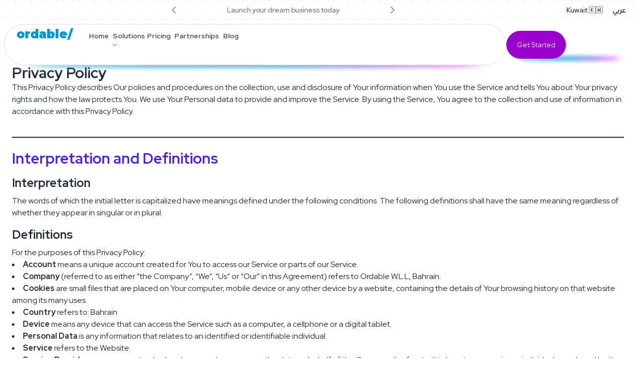

--- FILE ---
content_type: text/html; charset=utf-8
request_url: https://www.itsordable.com/en/kuwait/privacy-policy
body_size: 14296
content:
<!DOCTYPE html><html data-theme="ordable" class="scroll-smooth __variable_939d0e __variable_069ab3 __variable_38fe0e"><head class="z-20"><meta charSet="utf-8"/><meta name="viewport" content="width=device-width, initial-scale=1"/><meta content="width=device-width, initial-scale=1" name="viewport"/><link rel="stylesheet" href="/_next/static/css/ca14a7cee3d7c7a7.css" data-precedence="next"/><link rel="stylesheet" href="/_next/static/css/ebd0b9fc5c3ef74a.css" data-precedence="next"/><link rel="stylesheet" href="/_next/static/css/07dad8e1def89f91.css" data-precedence="next"/><link rel="stylesheet" href="/_next/static/css/cc7d3747da57beab.css" data-precedence="next"/><link rel="preload" as="script" fetchPriority="low" href="/_next/static/chunks/webpack-084ab2bcf1cfb6ca.js"/><script src="/_next/static/chunks/fd9d1056-198c22c311a6bddb.js" async=""></script><script src="/_next/static/chunks/7023-664e68741ad5c1d9.js" async=""></script><script src="/_next/static/chunks/main-app-c6e358980a74027f.js" async=""></script><script src="/_next/static/chunks/231-1cff68a77ae7b2f1.js" async=""></script><script src="/_next/static/chunks/9584-83d53f0416119421.js" async=""></script><script src="/_next/static/chunks/app/%5Blng%5D/%5Bcountry%5D/layout-25cededdc6168ead.js" async=""></script><script src="/_next/static/chunks/app/%5Blng%5D/layout-e26e9a9d9f8023e9.js" async=""></script><script src="/_next/static/chunks/app/%5Blng%5D/%5Bcountry%5D/(landing)/not-found-fa38ce49c5280619.js" async=""></script><script src="/_next/static/chunks/8173-6444ef5ba7b4620d.js" async=""></script><script src="/_next/static/chunks/5793-8aba129e45225f28.js" async=""></script><script src="/_next/static/chunks/app/%5Blng%5D/%5Bcountry%5D/privacy-policy/page-b880dea577a373aa.js" async=""></script><script type="text/javascript" id="hs-script-loader" async="" defer="" src="//js.hs-scripts.com/8324097.js"></script><link rel="preload" href="https://www.googletagmanager.com/gtag/js?id=G-P3FK7JW67B" as="script"/><title>ordable/ - Privacy Policy</title><meta name="description" content="Discover ordable&#x27;s privacy policy"/><meta name="robots" content="noindex, nofollow"/><link rel="canonical" href="https://www.itsordable.com/privacy-policy"/><meta property="og:title" content="ordable/ - Privacy Policy"/><meta property="og:description" content="Discover ordable&#x27;s privacy policy"/><meta property="og:url" content="https://www.itsordable.com/privacy-policy"/><meta property="og:image" content="https://general-ordable.ams3.digitaloceanspaces.com/ordable_logo_share.png"/><meta property="og:image:width" content="800"/><meta property="og:image:height" content="600"/><meta property="og:image:alt" content="ordable/ - Privacy Policy"/><meta property="og:type" content="website"/><meta name="twitter:card" content="summary"/><meta name="twitter:site" content="@its_ordable"/><meta name="twitter:title" content="ordable/ - Privacy Policy"/><meta name="twitter:description" content="Discover ordable&#x27;s privacy policy"/><meta name="twitter:image" content="https://general-ordable.ams3.digitaloceanspaces.com/ordable_logo_share.png"/><meta name="twitter:image:width" content="800"/><meta name="twitter:image:height" content="600"/><meta name="twitter:image:alt" content="ordable/ - Privacy Policy"/><meta name="next-size-adjust"/><link rel="icon" href="/favicon.ico"/><script src="/_next/static/chunks/polyfills-78c92fac7aa8fdd8.js" noModule=""></script></head><body class="bg-base-100 font-english " style="background-image:url(&#x27;/_next/static/media/background.8b9a76a2.avif&#x27;);background-repeat:no-repeat;direction:ltr"><div class="container contain  "><header class=" fixed top-0 z-50  bg-white lg:bg-opacity-10  w-screen  left-1/2 right-1/2  -ml-[50vw] -mr-[50vw]  rounded-t-none mb-0 "><div class="w-full bg-white bg-grid border-b border-gray-100 ease-in-out duration-500 h-12 md:h-10 lg:h-10 "><div class="flex content-center items-center px-5 flex-row-reverse sm:flex-row relative h-12 md:h-10 lg:h-10 "><div class="hidden sm:block m-auto w-2/3 " style="direction:ltr"><div class="carousel-flex-wrapper  "><button class="carousel-button text-xl text-gray-500"><svg xmlns="http://www.w3.org/2000/svg" viewBox="0 0 24 24" fill="currentColor" aria-hidden="true" data-slot="icon" class="h-5 text-lg"><path fill-rule="evenodd" d="M7.72 12.53a.75.75 0 0 1 0-1.06l7.5-7.5a.75.75 0 1 1 1.06 1.06L9.31 12l6.97 6.97a.75.75 0 1 1-1.06 1.06l-7.5-7.5Z" clip-rule="evenodd"></path></svg></button><div class="carousel-container"><div class="carousel-wrapper" style="transform:translateX(-0%)"><div class="carousel-item text-gray-600" style="width:100%"><a href="/en/kuwait/contact-us">Launch your dream business today</a></div><div class="carousel-item text-gray-600" style="width:100%"><a href="/en/kuwait/contact-us">Schedule a demo today.</a></div><div class="carousel-item text-gray-600" style="width:100%"><a href="/en/kuwait/contact-us">See who else is on ordable/</a></div></div></div><button class="carousel-button text-xl text-gray-500"><svg xmlns="http://www.w3.org/2000/svg" viewBox="0 0 24 24" fill="currentColor" aria-hidden="true" data-slot="icon" class="h-5 text-lg"><path fill-rule="evenodd" d="M16.28 11.47a.75.75 0 0 1 0 1.06l-7.5 7.5a.75.75 0 0 1-1.06-1.06L14.69 12 7.72 5.03a.75.75 0 0 1 1.06-1.06l7.5 7.5Z" clip-rule="evenodd"></path></svg></button></div></div><div tabindex="0" class="  px-5 py-0 no-underline text-sm hover:text-primary text-black  " style="cursor:pointer">Kuwait<!-- -->  <!-- -->🇰🇼</div><div class="flex"><div class="-translate-x-[-10000px]" style="position:fixed;width:100%;z-index:50;opacity:50%;background:black;height:100%;top:0;left:0"></div><div class=""><div class="fixed transition-all bg-base-100 duration-500 z-50 top-0 right-0 h-full md:w-96 w-full -translate-x-[-10000px] transform   "><div class="bg-white items-center px-5 pt-5 h-[50px]  "><div class="float-left relative top-0 items-center"><b class="text-lg undefined">Choose your location</b></div><div class="float-right relative top-0 items-center" style="cursor:pointer"><svg xmlns="http://www.w3.org/2000/svg" viewBox="0 0 24 24" fill="currentColor" aria-hidden="true" data-slot="icon" width="24" class="text-cyan hover:text-purple-500"><path fill-rule="evenodd" d="M5.47 5.47a.75.75 0 0 1 1.06 0L12 10.94l5.47-5.47a.75.75 0 1 1 1.06 1.06L13.06 12l5.47 5.47a.75.75 0 1 1-1.06 1.06L12 13.06l-5.47 5.47a.75.75 0 0 1-1.06-1.06L10.94 12 5.47 6.53a.75.75 0 0 1 0-1.06Z" clip-rule="evenodd"></path></svg></div></div><div class="px-6"><div style="clear:both" class="modal-content overflow-auto max-h-[calc(100vh_-_4rem)]"><div style="top:60px;background:url(&#x27;/_next/static/media/ordable-light.0e4d46ed.png&#x27;)  no-repeat  top center" class="absolute   left-0 right-0 bottom-0 w-full h-full"><div class="px-5 mt-5 w-full"><ul tabindex="0" class="p"><li class="py-2 hover:bg-gray-200 px-2 rounded-lg text-lg"><a class="w-full block" href="/en/intl/privacy-policy">🌍<!-- --> <!-- -->  <!-- -->Intl.</a></li><li class="py-2 hover:bg-gray-200 px-2 rounded-lg text-lg"><a class="w-full block" href="/en/bahrain/privacy-policy">🇧🇭<!-- --> <!-- -->  <!-- -->Bahrain</a></li><li class="py-2 hover:bg-gray-200 px-2 rounded-lg text-lg"><a class="w-full block" href="/en/egypt/privacy-policy">🇪🇬<!-- --> <!-- -->  <!-- -->Egypt</a></li><li class="py-2 hover:bg-gray-200 px-2 rounded-lg text-lg"><a class="w-full block" href="/en/jordan/privacy-policy">🇯🇴<!-- --> <!-- -->  <!-- -->Jordan</a></li><li class="py-2 hover:bg-gray-200 px-2 rounded-lg text-lg"><a class="w-full block" href="/en/ksa/privacy-policy">🇸🇦<!-- --> <!-- -->  <!-- -->Saudi Arabia</a></li><li class="py-2 hover:bg-gray-200 px-2 rounded-lg text-lg"><a class="w-full block" href="/en/kuwait/privacy-policy">🇰🇼<!-- --> <!-- -->  <!-- -->Kuwait</a></li><li class="py-2 hover:bg-gray-200 px-2 rounded-lg text-lg"><a class="w-full block" href="/en/oman/privacy-policy">🇴🇲<!-- --> <!-- -->  <!-- -->Oman</a></li><li class="py-2 hover:bg-gray-200 px-2 rounded-lg text-lg"><a class="w-full block" href="/en/qatar/privacy-policy">🇶🇦<!-- --> <!-- -->  <!-- -->Qatar</a></li><li class="py-2 hover:bg-gray-200 px-2 rounded-lg text-lg"><a class="w-full block" href="/en/uae/privacy-policy">🇦🇪<!-- --> <!-- -->  <!-- -->UAE</a></li></ul></div></div></div></div></div></div></div><a class="font-arabic   
               no-underline  hover:text-primary text-black    text-sm
              " href="/ar/kuwait/privacy-policy">عربي </a></div></div><div class=" navbar "><div class="navbar-start w-1/2 sm:w-full "><div class="flex"><div class="relative"><label tabindex="0" class=" swap swap-rotate btn btn-link no-underline btn-circle lg:hidden hidden "><input type="checkbox"/><svg xmlns="http://www.w3.org/2000/svg" viewBox="0 0 24 24" fill="currentColor" aria-hidden="true" data-slot="icon" width="24" class=" duration-200 ease-in-out fill-current text-cyan hover:text-purple-500"><path fill-rule="evenodd" d="M3 5.25a.75.75 0 0 1 .75-.75h16.5a.75.75 0 0 1 0 1.5H3.75A.75.75 0 0 1 3 5.25Zm0 4.5A.75.75 0 0 1 3.75 9h16.5a.75.75 0 0 1 0 1.5H3.75A.75.75 0 0 1 3 9.75Zm0 4.5a.75.75 0 0 1 .75-.75h16.5a.75.75 0 0 1 0 1.5H3.75a.75.75 0 0 1-.75-.75Zm0 4.5a.75.75 0 0 1 .75-.75h16.5a.75.75 0 0 1 0 1.5H3.75a.75.75 0 0 1-.75-.75Z" clip-rule="evenodd"></path></svg></label></div><div class="flex"><div class="-translate-x-[10000px]" style="position:fixed;width:100%;z-index:50;opacity:50%;background:black;height:100%;top:0;left:0"></div><div class=""><div class="fixed transition-all bg-base-100 duration-500 z-50 top-0 left-0 h-full md:w-96 w-full -translate-x-[10000px] transform   "><div class="bg-white items-center px-5 pt-5 h-[50px]  "><div class="float-right relative top-0 items-center"><b class="text-lg lower-case text-ordable text-2xl font-black">ordable/</b></div><div class="float-left relative top-0 items-center" style="cursor:pointer"><svg xmlns="http://www.w3.org/2000/svg" viewBox="0 0 24 24" fill="currentColor" aria-hidden="true" data-slot="icon" width="24" class="text-cyan hover:text-purple-500"><path fill-rule="evenodd" d="M5.47 5.47a.75.75 0 0 1 1.06 0L12 10.94l5.47-5.47a.75.75 0 1 1 1.06 1.06L13.06 12l5.47 5.47a.75.75 0 1 1-1.06 1.06L12 13.06l-5.47 5.47a.75.75 0 0 1-1.06-1.06L10.94 12 5.47 6.53a.75.75 0 0 1 0-1.06Z" clip-rule="evenodd"></path></svg></div></div><div class="px-6"><div style="clear:both" class="modal-content overflow-auto max-h-[calc(100vh_-_4rem)]"><div style="top:60px;background:url(&#x27;/_next/static/media/ordable-light.0e4d46ed.png&#x27;)  no-repeat  top center" class=" absolute    left-0 right-0 bottom-0 w-full h-full"><ul class="px-5 mt-5 "><div class="flex flex-col justify-start items-center py-2 hover:bg-gray-200  px-2 rounded-lg text-lg "><a class="text-left  text-black flex justify-between items-center w-full  " href="/en/kuwait"><p class=" ">Home</p><svg class="transform rotate-90 " width="20" height="20" viewBox="0 0 24 24" fill="none" xmlns="http://www.w3.org/2000/svg"><path d="M18 15L12 9L6 15" stroke="currentColor" stroke-width="1.5" stroke-linecap="round" stroke-linejoin="round"></path></svg></a><div class="hidden justify-start  flex-col w-full md:w-auto items-start"></div></div><div class="flex flex-col justify-start items-center py-2   px-2 rounded-lg text-lg "><a class="text-left  text-black flex justify-between items-center w-full  " href=""><p class=" ">Solutions</p><svg class="transform hidden " width="20" height="20" viewBox="0 0 24 24" fill="none" xmlns="http://www.w3.org/2000/svg"><path d="M18 15L12 9L6 15" stroke="currentColor" stroke-width="1.5" stroke-linecap="round" stroke-linejoin="round"></path></svg></a><div class="flex justify-start  flex-col w-full md:w-auto items-start"><div class=" dropdowning-item  pl-2 w-full  py-2 text-primary">Products<span class="float-end"><svg class="transform  rotate-180" width="22" height="22" viewBox="0 0 24 24" fill="none" xmlns="http://www.w3.org/2000/svg"><path d="M18 15L12 9L6 15" stroke="currentColor" stroke-width="1.5" stroke-linecap="round" stroke-linejoin="round"></path></svg></span></div><div class="flex flex-row dropdowning h-full w-full items-center visible "><a class="flex justify-start items-center space-x-6 hover:text-black focus:bg-gray-200 focus:text-black py-2 hover:bg-gray-200 px-2 rounded-lg text-lg text-gray-700   w-full md:w-52" href="/en/kuwait/product/online-ordering"><img alt="Online Ordering" loading="lazy" width="512" height="512" decoding="async" data-nimg="1" class="max-w-[24px] w-1/4 " style="color:transparent" src="/_next/static/media/online-ordering-icon.fbc418dc.svg"/><p class="  w-3/4 ">Online Ordering</p></a><svg class="transform  rotate-90" width="22" height="22" viewBox="0 0 24 24" fill="none" xmlns="http://www.w3.org/2000/svg"><path d="M18 15L12 9L6 15" stroke="currentColor" stroke-width="1.5" stroke-linecap="round" stroke-linejoin="round"></path></svg></div><div class="flex flex-row dropdowning h-full w-full items-center visible "><a class="flex justify-start items-center space-x-6 hover:text-black focus:bg-gray-200 focus:text-black py-2 hover:bg-gray-200 px-2 rounded-lg text-lg text-gray-700   w-full md:w-52" href="/en/kuwait/product/qr-menu"><img alt="QR Menu" loading="lazy" width="512" height="512" decoding="async" data-nimg="1" class="max-w-[24px] w-1/4 " style="color:transparent" src="/_next/static/media/qr-icon.8d928604.svg"/><p class="  w-3/4 ">QR Menu</p></a><svg class="transform  rotate-90" width="22" height="22" viewBox="0 0 24 24" fill="none" xmlns="http://www.w3.org/2000/svg"><path d="M18 15L12 9L6 15" stroke="currentColor" stroke-width="1.5" stroke-linecap="round" stroke-linejoin="round"></path></svg></div><div class="flex flex-row dropdowning h-full w-full items-center visible "><a class="flex justify-start items-center space-x-6 hover:text-black focus:bg-gray-200 focus:text-black py-2 hover:bg-gray-200 px-2 rounded-lg text-lg text-gray-700   w-full md:w-52" href="/en/kuwait/product/point-of-sale"><img alt="POS" loading="lazy" width="512" height="512" decoding="async" data-nimg="1" class="max-w-[24px] w-1/4 " style="color:transparent" src="/_next/static/media/pos-icon.23d664c3.svg"/><p class="  w-3/4 ">POS</p></a><svg class="transform  rotate-90" width="22" height="22" viewBox="0 0 24 24" fill="none" xmlns="http://www.w3.org/2000/svg"><path d="M18 15L12 9L6 15" stroke="currentColor" stroke-width="1.5" stroke-linecap="round" stroke-linejoin="round"></path></svg></div><div class="flex flex-row dropdowning h-full w-full items-center visible "><a class="flex justify-start items-center space-x-6 hover:text-black focus:bg-gray-200 focus:text-black py-2 hover:bg-gray-200 px-2 rounded-lg text-lg text-gray-700   w-full md:w-52" href="/en/kuwait/product/b2b"><img alt="B2B Ordering" loading="lazy" width="512" height="512" decoding="async" data-nimg="1" class="max-w-[24px] w-1/4 " style="color:transparent" src="/_next/static/media/b2b-icon.ef2037d3.svg"/><p class="  w-3/4 ">B2B Ordering</p></a><svg class="transform  rotate-90" width="22" height="22" viewBox="0 0 24 24" fill="none" xmlns="http://www.w3.org/2000/svg"><path d="M18 15L12 9L6 15" stroke="currentColor" stroke-width="1.5" stroke-linecap="round" stroke-linejoin="round"></path></svg></div><div class="flex flex-row dropdowning h-full w-full items-center visible "><a class="flex justify-start items-center space-x-6 hover:text-black focus:bg-gray-200 focus:text-black py-2 hover:bg-gray-200 px-2 rounded-lg text-lg text-gray-700   w-full md:w-52" href="/en/kuwait/product/booking"><img alt="Booking" loading="lazy" width="512" height="512" decoding="async" data-nimg="1" class="max-w-[24px] w-1/4 " style="color:transparent" src="/_next/static/media/calendar.03719d90.svg"/><p class="  w-3/4 ">Booking</p></a><svg class="transform  rotate-90" width="22" height="22" viewBox="0 0 24 24" fill="none" xmlns="http://www.w3.org/2000/svg"><path d="M18 15L12 9L6 15" stroke="currentColor" stroke-width="1.5" stroke-linecap="round" stroke-linejoin="round"></path></svg></div><div class=" dropdowning-item  pl-2 w-full  py-2 text-primary">Services<span class="float-end"><svg class="transform  rotate-180" width="22" height="22" viewBox="0 0 24 24" fill="none" xmlns="http://www.w3.org/2000/svg"><path d="M18 15L12 9L6 15" stroke="currentColor" stroke-width="1.5" stroke-linecap="round" stroke-linejoin="round"></path></svg></span></div><div class="flex flex-row dropdowning h-full w-full items-center visible "><a class="flex justify-start items-center space-x-6 hover:text-black focus:bg-gray-200 focus:text-black py-2 hover:bg-gray-200 px-2 rounded-lg text-lg text-gray-700   w-full md:w-52" href="/en/kuwait/service/sponsored-ads"><img alt="Sponsored Ads" loading="lazy" width="64" height="64" decoding="async" data-nimg="1" class="max-w-[24px] w-1/4 " style="color:transparent" srcSet="/_next/image?url=%2F_next%2Fstatic%2Fmedia%2Fsocial-media.e8f80549.png&amp;w=64&amp;q=75 1x, /_next/image?url=%2F_next%2Fstatic%2Fmedia%2Fsocial-media.e8f80549.png&amp;w=128&amp;q=75 2x" src="/_next/image?url=%2F_next%2Fstatic%2Fmedia%2Fsocial-media.e8f80549.png&amp;w=128&amp;q=75"/><p class="  w-3/4 ">Sponsored Ads</p></a><svg class="transform  rotate-90" width="22" height="22" viewBox="0 0 24 24" fill="none" xmlns="http://www.w3.org/2000/svg"><path d="M18 15L12 9L6 15" stroke="currentColor" stroke-width="1.5" stroke-linecap="round" stroke-linejoin="round"></path></svg></div></div></div><div class="flex flex-col justify-start items-center py-2 hover:bg-gray-200  px-2 rounded-lg text-lg "><a class="text-left  text-black flex justify-between items-center w-full  " href="/en/kuwait/pricing"><p class=" ">Pricing</p><svg class="transform rotate-90 " width="20" height="20" viewBox="0 0 24 24" fill="none" xmlns="http://www.w3.org/2000/svg"><path d="M18 15L12 9L6 15" stroke="currentColor" stroke-width="1.5" stroke-linecap="round" stroke-linejoin="round"></path></svg></a><div class="hidden justify-start  flex-col w-full md:w-auto items-start"></div></div><div class="flex flex-col justify-start items-center py-2 hover:bg-gray-200  px-2 rounded-lg text-lg "><a class="text-left  text-black flex justify-between items-center w-full  " href="/en/kuwait/portfolio"><p class=" ">Partnerships</p><svg class="transform rotate-90 " width="20" height="20" viewBox="0 0 24 24" fill="none" xmlns="http://www.w3.org/2000/svg"><path d="M18 15L12 9L6 15" stroke="currentColor" stroke-width="1.5" stroke-linecap="round" stroke-linejoin="round"></path></svg></a><div class="hidden justify-start  flex-col w-full md:w-auto items-start"></div></div><div class="flex flex-col justify-start items-center py-2 hover:bg-gray-200  px-2 rounded-lg text-lg "><a class="text-left  text-black flex justify-between items-center w-full  " href="/en/kuwait/blog"><p class=" ">Blog</p><svg class="transform rotate-90 " width="20" height="20" viewBox="0 0 24 24" fill="none" xmlns="http://www.w3.org/2000/svg"><path d="M18 15L12 9L6 15" stroke="currentColor" stroke-width="1.5" stroke-linecap="round" stroke-linejoin="round"></path></svg></a><div class="hidden justify-start  flex-col w-full md:w-auto items-start"></div></div></ul></div></div></div></div></div></div><div class="fixed top-0 left-0 z-20 w-full mt-28 h-full lg:hidden transition-all cubic-bezier(0.68, -0.55, 0.27, 1.55) duration-300 ease-in-out transform  bg-primary shadow-lg peer-checked:translate-x-0 -translate-x-[10000px]  "><div class="menu menu-compact text-bold checked:bg-primary"><ul class=""><li><a class=" text-sm mb-1 py-4 px-3 text-white rounded-none hover:bg-gray-200 hover:text-black " href="/en/kuwait">Home</a></li><li><a class=" text-sm mb-1 py-4 px-3 text-white rounded-none hover:bg-gray-200 hover:text-black " href="">Solutions</a></li><li><a class=" text-sm mb-1 py-4 px-3 text-white rounded-none hover:bg-gray-200 hover:text-black " href="/en/kuwait/pricing">Pricing</a></li><li><a class=" text-sm mb-1 py-4 px-3 text-white rounded-none hover:bg-gray-200 hover:text-black " href="/en/kuwait/portfolio">Partnerships</a></li><li><a class=" text-sm mb-1 py-4 px-3 text-white rounded-none hover:bg-gray-200 hover:text-black " href="/en/kuwait/blog">Blog</a></li></ul></div></div></div><div class="flex flex-col"><div class="pretty-shadow-parent "><div class="lg:bg-white rounded-full p-1 lg:border lg:border-[#dedede] pretty-shadow-parent  sm:flex-row md:flex-none "><a class="px-5 lower-case text-xl font-black font-logo text-ordable text-2xl" href="/en/kuwait/">ordable/</a><a class="px-5  lg:hidden lower-case text-lg text-gray-600 font-bold " href="/en/kuwait/">Home</a><ul class="menu  hidden lg:inline-flex menu-horizontal menu-compact font-bold " style="color:#555"><li><a class="rounded-full mx-1 hover:bg-primary hover:text-white " href="/en/kuwait">Home<svg class="transform hidden  " width="16" height="16" viewBox="0 0 24 24" fill="none" xmlns="http://www.w3.org/2000/svg"><path d="M18 15L12 9L6 15" stroke="currentColor" stroke-width="1.5" stroke-linecap="round" stroke-linejoin="round"></path></svg></a></li><li><a class="rounded-full mx-1 hover:bg-primary hover:text-white " href="">Solutions<svg class="transform rotate-180  " width="16" height="16" viewBox="0 0 24 24" fill="none" xmlns="http://www.w3.org/2000/svg"><path d="M18 15L12 9L6 15" stroke="currentColor" stroke-width="1.5" stroke-linecap="round" stroke-linejoin="round"></path></svg></a></li><li><a class="rounded-full mx-1 hover:bg-primary hover:text-white " href="/en/kuwait/pricing">Pricing<svg class="transform hidden  " width="16" height="16" viewBox="0 0 24 24" fill="none" xmlns="http://www.w3.org/2000/svg"><path d="M18 15L12 9L6 15" stroke="currentColor" stroke-width="1.5" stroke-linecap="round" stroke-linejoin="round"></path></svg></a></li><li><a class="rounded-full mx-1 hover:bg-primary hover:text-white " href="/en/kuwait/portfolio">Partnerships<svg class="transform hidden  " width="16" height="16" viewBox="0 0 24 24" fill="none" xmlns="http://www.w3.org/2000/svg"><path d="M18 15L12 9L6 15" stroke="currentColor" stroke-width="1.5" stroke-linecap="round" stroke-linejoin="round"></path></svg></a></li><li><a class="rounded-full mx-1 hover:bg-primary hover:text-white " href="/en/kuwait/blog">Blog<svg class="transform hidden  " width="16" height="16" viewBox="0 0 24 24" fill="none" xmlns="http://www.w3.org/2000/svg"><path d="M18 15L12 9L6 15" stroke="currentColor" stroke-width="1.5" stroke-linecap="round" stroke-linejoin="round"></path></svg></a></li></ul></div><div class="hidden lg:block  pretty-shadow-box" style="width:90%"></div></div></div></div><div class="navbar-end  w-full sm:w-1/4"><div class="pretty-shadow-parent"><a class="btn btn-secondary btn-sm p-0  px-5 min-w-[120px] max-w-[142px]  h-[46px] md:h-[56px] text-sm font-normal rounded-full text-white z-100 pretty-shadow-parent" href="/en/kuwait/contact-us">Get Started</a><div class="pretty-shadow-box" style="width:80%;margin-top:-1px"></div></div></div></div></header><section class="container pt-10 "><div style="padding-top:auto;padding-bottom:auto;padding-left:auto;padding-right:auto;width:auto;height:auto;clear:both" class=""> </div><div class="container max-w-[1280px] min-h-[800px]  mt-16 "><div class="px-6 "><h1 class="text-3xl font-bold">Privacy Policy</h1><p>This Privacy Policy describes Our policies and procedures on the collection, use and disclosure of Your information when You use the Service and tells You about Your privacy rights and how the law protects You. We use Your Personal data to provide and improve the Service. By using the Service, You agree to the collection and use of information in accordance with this Privacy Policy. </p><div class="divider mt-8"></div><h1 class="font-bold text-2xl md:text-3xl mt-4 text-primary">Interpretation and Definitions</h1><h2 class="font-bold text-xl md:text-2xl mt-4">Interpretation</h2><p class="mt-2">The words of which the initial letter is capitalized have meanings defined under the following conditions. The following definitions shall have the same meaning regardless of whether they appear in singular or in plural.</p><h2 class="font-bold text-xl md:text-2xl mt-4">Definitions</h2><p class="mt-2">For the purposes of this Privacy Policy:</p><ul class="list-disc list-inside"><li><strong>Account</strong> means a unique account created for You to access our Service or parts of our Service.</li><li><strong>Company</strong> (referred to as either “the Company”, “We”, “Us” or “Our” in this Agreement) refers to Ordable W.L.L, Bahrain.</li><li><strong>Cookies</strong> are small files that are placed on Your computer, mobile device or any other device by a website, containing the details of Your browsing history on that website among its many uses.</li><li><strong>Country</strong> refers to: Bahrain</li><li><strong>Device</strong> means any device that can access the Service such as a computer, a cellphone or a digital tablet.</li><li><strong>Personal Data</strong> is any information that relates to an identified or identifiable individual.</li><li><strong>Service</strong> refers to the Website.</li><li><strong>Service Provider</strong> means any natural or legal person who processes the data on behalf of the Company. It refers to third-party companies or individuals employed by the Company to facilitate the Service, to provide the Service on behalf of the Company, to perform services related to the Service or to assist the Company in analyzing how the Service is used.</li><li><strong>Usage Data</strong> refers to data collected automatically, either generated by the use of the Service or from the Service infrastructure itself (for example, the duration of a page visit).</li><li><strong>Website</strong> refers to Ordable/, accessible from<!-- --> <a href="https://www.itsordable.com/" target="_blank" rel="external nofollow noopener noreferrer">https://www.itsordable.com/</a></li><li><strong>You</strong> means the individual accessing or using the Service, or the company, or other legal entity on behalf of which such individual is accessing or using the Service, as applicable.</li></ul><div class="divider mt-8"></div><h1 class="font-bold text-2xl md:text-3xl mt-8 text-primary">Collecting and Using Your Personal Data</h1><h2 class="font-bold text-xl md:text-2xl mt-4">Types of Data Collected</h2><h3 class=" text-lg font-bold mt-2 ">Personal Data</h3><p class="mt-2">While using Our Service, We may ask You to provide Us with certain personally identifiable information that can be used to contact or identify You. Personally identifiable information may include, but is not limited to:</p><ul class="list-disc list-inside "><li>Email address</li><li>First name and last name</li><li>Phone number</li><li>Address, State, Province, ZIP/Postal code, City</li><li>Usage Data</li></ul><h3 class=" text-lg font-bold mt-2 ">Usage Data</h3><p class="mt-2">Usage Data is collected automatically when using the Service. Usage Data may include information such as Your Device’s Internet Protocol address (e.g. IP address), browser type, browser version, the pages of our Service that You visit, the time and date of Your visit, the time spent on those pages, unique device identifiers and other diagnostic data. When You access the Service by or through a mobile device, We may collect certain information automatically, including, but not limited to, the type of mobile device You use, Your mobile device unique ID, the IP address of Your mobile device, Your mobile operating system, the type of mobile Internet browser You use, unique device identifiers and other diagnostic data. We may also collect information that Your browser sends whenever You visit our Service or when You access the Service by or through a mobile device.</p><h3 class=" text-lg font-bold mt-2 ">Tracking Technologies and Cookies</h3><p class="mt-2">We use Cookies and similar tracking technologies to track the activity on Our Service and store certain information. Tracking technologies used are beacons, tags, and scripts to collect and track information and to improve and analyze Our Service. The technologies We use may include:</p><ul class="list-disc list-inside md:list-outside "><li><strong>Cookies or Browser Cookies.</strong> A cookie is a small file placed on Your Device. You can instruct Your browser to refuse all Cookies or to indicate when a Cookie is being sent. However, if You do not accept Cookies, You may not be able to use some parts of our Service. Unless you have adjusted Your browser setting so that it will refuse Cookies, our Service may use Cookies.</li><li><strong>Flash Cookies.</strong> Certain features of our Service may use local stored objects (or Flash Cookies) to collect and store information about Your preferences or Your activity on our Service. Flash Cookies are not managed by the same browser settings as those used for Browser Cookies. For more information on how You can delete Flash Cookies, please read “Where can I change the settings for disabling, or deleting local shared objects?” available at<!-- --> <a href="https://helpx.adobe.com/flash-player/kb/disable-local-shared-objects-flash.html#main_Where_can_I_change_the_settings_for_disabling__or_deleting_local_shared_objects_" target="_blank" class="text-primary underline" rel="external nofollow noopener noreferrer">https://helpx.adobe.com/flash-player/kb/disable-local-shared-objects-flash.html#main_Where_can_I_change_the_settings_for_disabling__or_deleting_local_shared_objects_</a></li><li><strong>Web Beacons.</strong> Certain sections of our Service and our emails may contain small electronic files known as web beacons (also referred to as clear gifs, pixel tags, and single-pixel gifs) that permit the Company, for example, to count users who have visited those pages or opened an email and for other related website statistics (for example, recording the popularity of a certain section and verifying system and server integrity).</li></ul><p class="mt-14">Cookies can be “Persistent” or “Session” Cookies. Persistent Cookies remain on Your personal computer or mobile device when You go offline, while Session Cookies are deleted as soon as You close Your web browser. Learn more about cookies:<!-- --> <a href="https://www.freeprivacypolicy.com/blog/cookies/" target="_blank" rel="noopener noreferrer" class="text-primary underline">Cookies: What Do They Do?</a>. We use both Session and Persistent Cookies for the purposes set out below:</p><ul class="list-disc list-inside md:list-outside mt-4"><li><strong>Necessary / Essential Cookies </strong>Type: Session CookiesAdministered by: Us Purpose: These Cookies are essential to provide You with services available through the Website and to enable You to use some of its features. They help to authenticate users and prevent fraudulent use of user accounts. Without these Cookies, the services that You have asked for cannot be provided, and We only use these Cookies to provide You with those services.</li><li><strong>Cookies Policy / Notice Acceptance Cookies </strong>Type: Persistent CookiesAdministered by: Us Purpose: These Cookies identify if users have accepted the use of cookies on the Website.</li><li><strong>Functionality Cookies </strong>Type: Persistent CookiesAdministered by: Us Purpose: These Cookies allow us to remember choices You make when You use the Website, such as remembering your login details or language preference. The purpose of these Cookies is to provide You with a more personal experience and to avoid You having to re-enter your preferences every time You use the Website.</li></ul><p class="mt-2">For more information about the cookies we use and your choices regarding cookies, please visit our Cookies Policy or the Cookies section of our Privacy Policy.</p><h2 class="font-bold text-xl md:text-2xl mt-4">Use of Your Personal Data</h2><p class="mt-2">The Company may use Personal Data for the following purposes:</p><ul class="list-disc list-inside md:list-outside mt-4"><li><strong>To provide and maintain our Service</strong>, including to monitor the usage of our Service.</li><li><strong>To manage Your Account:</strong> to manage Your registration as a user of the Service. The Personal Data You provide can give You access to different functionalities of the Service that are available to You as a registered user.</li><li><strong>For the performance of a contract:</strong> the development, compliance and undertaking of the purchase contract for the products, items or services You have purchased or of any other contract with Us through the Service.</li><li><strong>To contact You:</strong> To contact You by email, telephone calls, SMS, or other equivalent forms of electronic communication, such as a mobile application’s push notifications regarding updates or informative communications related to the functionalities, products or contracted services, including the security updates, when necessary or reasonable for their implementation.</li><li><strong>To provide You</strong> with news, special offers and general information about other goods, services and events which we offer that are similar to those that you have already purchased or enquired about unless You have opted not to receive such information.</li><li><strong>To manage Your requests:</strong> To attend and manage Your requests to Us.</li><li><strong>For business transfers:</strong> We may use Your information to evaluate or conduct a merger, divestiture, restructuring, reorganization, dissolution, or other sale or transfer of some or all of Our assets, whether as a going concern or as part of bankruptcy, liquidation, or similar proceeding, in which Personal Data held by Us about our Service users is among the assets transferred.</li><li><strong>For other purposes</strong>: We may use Your information for other purposes, such as data analysis, identifying usage trends, determining the effectiveness of our promotional campaigns and to evaluate and improve our Service, products, services, marketing and your experience.</li></ul><p class="text-lg text-primary my-2">We may share Your personal information in the following situations:</p><ul class="list-disc list-inside md:list-outside mt-4"><li><strong>With Service Providers:</strong> We may share Your personal information with Service Providers to monitor and analyze the use of our Service, to contact You.</li><li><strong>For business transfers:</strong> We may share or transfer Your personal information in connection with, or during negotiations of, any merger, sale of Company assets, financing, or acquisition of all or a portion of Our business to another company.</li><li><strong>With Affiliates:</strong> We may share Your information with Our affiliates, in which case we will require those affiliates to honor this Privacy Policy. Affiliates include Our parent company and any other subsidiaries, joint venture partners or other companies that We control or that are under common control with Us.</li><li><strong>With business partners:</strong> We may share Your information with Our business partners to offer You certain products, services or promotions.</li><li><strong>With other users:</strong> when You share personal information or otherwise interact in the public areas with other users, such information may be viewed by all users and may be publicly distributed outside.</li><li><strong>With Your consent</strong>: We may disclose Your personal information for any other purpose with Your consent.</li></ul><h2 class="font-bold text-xl md:text-2xl mt-4">Retention of Your Personal Data</h2><p class="mt-2">The Company will retain Your Personal Data only for as long as is necessary for the purposes set out in this Privacy Policy. We will retain and use Your Personal Data to the extent necessary to comply with our legal obligations (for example, if we are required to retain your data to comply with applicable laws), resolve disputes, and enforce our legal agreements and policies. The Company will also retain Usage Data for internal analysis purposes. Usage Data is generally retained for a shorter period of time, except when this data is used to strengthen the security or to improve the functionality of Our Service, or We are legally obligated to retain this data for longer time periods.</p><h2 class="font-bold text-xl md:text-2xl mt-4">Transfer of Your Personal Data</h2><p class="mt-2">Your information, including Personal Data, is processed at the Company’s operating offices and in any other places where the parties involved in the processing are located. It means that this information may be transferred to — and maintained on — computers located outside of Your state, province, country or other governmental jurisdiction where the data protection laws may differ than those from Your jurisdiction. Your consent to this Privacy Policy followed by Your submission of such information represents Your agreement to that transfer. The Company will take all steps reasonably necessary to ensure that Your data is treated securely and in accordance with this Privacy Policy and no transfer of Your Personal Data will take place to an organization or a country unless there are adequate controls in place including the security of Your data and other personal information.</p><h2 class="font-bold text-xl md:text-2xl mt-4">Disclosure of Your Personal Data</h2><h3 class=" text-lg font-bold mt-2 ">Business Transactions</h3><p class="mt-2">If the Company is involved in a merger, acquisition or asset sale, Your Personal Data may be transferred. We will provide notice before Your Personal Data is transferred and becomes subject to a different Privacy Policy.</p><h3 class=" text-lg font-bold mt-2 ">Law enforcement</h3><p class="mt-2">Under certain circumstances, the Company may be required to disclose Your Personal Data if required to do so by law or in response to valid requests by public authorities (e.g. a court or a government agency).</p><h3 class=" text-lg font-bold mt-2 ">Other legal requirements</h3><p class="mt-2">The Company may disclose Your Personal Data in the good faith belief that such action is necessary to:</p><ul class="list-disc list-inside  mt-4"><li>Comply with a legal obligation</li><li>Protect and defend the rights or property of the Company</li><li>Prevent or investigate possible wrongdoing in connection with the Service</li><li>Protect the personal safety of Users of the Service or the public</li><li>Protect against legal liability</li></ul><h2 class="font-bold text-xl md:text-2xl mt-4">Security of Your Personal Data</h2><p class="mt-2">The security of Your Personal Data is important to Us, but remember that no method of transmission over the Internet, or method of electronic storage is 100% secure. While We strive to use commercially acceptable means to protect Your Personal Data, We cannot guarantee its absolute security.</p><div class="divider mt-8"></div><h1 class="font-bold text-2xl md:text-3xl mt-8 text-primary">Children’s Privacy</h1><p class="mt-2">Our Service does not address anyone under the age of 13. We do not knowingly collect personally identifiable information from anyone under the age of 13. If You are a parent or guardian and You are aware that Your child has provided Us with Personal Data, please contact Us. If We become aware that We have collected Personal Data from anyone under the age of 13 without verification of parental consent, We take steps to remove that information from Our servers. If We need to rely on consent as a legal basis for processing Your information and Your country requires consent from a parent, We may require Your parent’s consent before We collect and use that information.</p><div class="divider mt-8"></div><h1 class="font-bold text-2xl md:text-3xl mt-8 text-primary">Links to Other Websites</h1><p class="mt-2">Our Service may contain links to other websites that are not operated by Us. If You click on a third party link, You will be directed to that third party’s site. We strongly advise You to review the Privacy Policy of every site You visit. We have no control over and assume no responsibility for the content, privacy policies or practices of any third party sites or services.</p><div class="divider mt-8"></div><h1 class="font-bold text-2xl md:text-3xl mt-8 text-primary">Changes to this Privacy Policy</h1><p class="mt-2">We may update Our Privacy Policy from time to time. We will notify You of any changes by posting the new Privacy Policy on this page. We will let You know via email and/or a prominent notice on Our Service, prior to the change becoming effective and update the “Last updated” date at the top of this Privacy Policy. You are advised to review this Privacy Policy periodically for any changes. Changes to this Privacy Policy are effective when they are posted on this page.</p><div class="divider mt-8"></div><h1 class="font-bold text-2xl md:text-3xl mt-8 text-primary">Contact Us</h1><p class="mt-2 mb-2">If you have any questions about this Privacy Policy, You can contact us:</p><ul><li>By email: <a href="/cdn-cgi/l/email-protection" class="__cf_email__" data-cfemail="3f565159507f504d5b5e5d535a115c5052">[email&#160;protected]</a></li></ul><div style="padding-top:auto;padding-bottom:auto;padding-left:auto;padding-right:auto;width:auto;height:auto;clear:both" class=""> </div></div></div></section> </div><footer class="footer p-10 bg-neutral text-gray-200"><nav><header class="footer-title">Help &amp; Support</header><a class="link link-hover" href="/en/kuwait/contact-us">Contact Us</a><a class="link link-hover" href="/privacy-policy">Privacy Policy</a></nav><nav><header class="footer-title">Solutions</header><a class="link link-hover" href="/en/kuwait/product/online-ordering">Online Ordering</a><a class="link link-hover" href="/en/kuwait/product/qr-menu">Scan or Tap</a><a class="link link-hover" href="/en/kuwait/product/point-of-sale">Point of Sale</a><a class="link link-hover" href="/en/kuwait/product/b2b">B2B Ordering</a></nav><nav><header class="footer-title">Partner with Us</header><a class="link link-hover" href="/en/kuwait/partnerships">Become a Partner</a><a class="link link-hover" href="/en/kuwait/partnerships">Request an Integration</a></nav><nav><header class="footer-title">Let&#x27;s Talk</header><a class="link link-hover" href="/en/kuwait/contact-us">Get Started</a><a class="link link-hover" href="/en/kuwait/careers">Careers</a></nav></footer><footer class="footer px-10 py-4 border-t bg-base-200 text-base-content justify-items-center md:justify-items-start border-base-300"><aside class="items-center grid-flow-col"><a class="px-5 lower-case text-xl font-black text-ordable"> ordable/</a><p>ordable/ © <!-- --> <br/> <!-- -->wherever there&#x27;s an order, there&#x27;s ordable/</p></aside><nav class="md:place-self-center md:justify-self-end md:items-center"><div class="grid grid-flow-col gap-4"><a href="https://www.instagram.com/its.ordable/"><svg id="fi_2111491" class="fill-current" enable-background="new 0 0 24 24" height="24" viewBox="0 0 24 24" width="24" xmlns="http://www.w3.org/2000/svg"><path d="m12.004 5.838c-3.403 0-6.158 2.758-6.158 6.158 0 3.403 2.758 6.158 6.158 6.158 3.403 0 6.158-2.758 6.158-6.158 0-3.403-2.758-6.158-6.158-6.158zm0 10.155c-2.209 0-3.997-1.789-3.997-3.997s1.789-3.997 3.997-3.997 3.997 1.789 3.997 3.997c.001 2.208-1.788 3.997-3.997 3.997z"></path><path d="m16.948.076c-2.208-.103-7.677-.098-9.887 0-1.942.091-3.655.56-5.036 1.941-2.308 2.308-2.013 5.418-2.013 9.979 0 4.668-.26 7.706 2.013 9.979 2.317 2.316 5.472 2.013 9.979 2.013 4.624 0 6.22.003 7.855-.63 2.223-.863 3.901-2.85 4.065-6.419.104-2.209.098-7.677 0-9.887-.198-4.213-2.459-6.768-6.976-6.976zm3.495 20.372c-1.513 1.513-3.612 1.378-8.468 1.378-5 0-7.005.074-8.468-1.393-1.685-1.677-1.38-4.37-1.38-8.453 0-5.525-.567-9.504 4.978-9.788 1.274-.045 1.649-.06 4.856-.06l.045.03c5.329 0 9.51-.558 9.761 4.986.057 1.265.07 1.645.07 4.847-.001 4.942.093 6.959-1.394 8.453z"></path><circle cx="18.406" cy="5.595" r="1.439"></circle></svg></a><a href="https://twitter.com/its_ordable"><svg id="fi_5968958" width="22" height="22" class="fill-current" viewBox="0 0 1226.37 1226.37" xmlns="http://www.w3.org/2000/svg"><path d="m727.348 519.284 446.727-519.284h-105.86l-387.893 450.887-309.809-450.887h-357.328l468.492 681.821-468.492 544.549h105.866l409.625-476.152 327.181 476.152h357.328l-485.863-707.086zm-144.998 168.544-47.468-67.894-377.686-540.24h162.604l304.797 435.991 47.468 67.894 396.2 566.721h-162.604l-323.311-462.446z"></path></svg></a><a href="https://www.youtube.com/@its.ordable"><svg xmlns="http://www.w3.org/2000/svg" width="24" height="24" viewBox="0 0 24 24" class="fill-current"><path d="M19.615 3.184c-3.604-.246-11.631-.245-15.23 0-3.897.266-4.356 2.62-4.385 8.816.029 6.185.484 8.549 4.385 8.816 3.6.245 11.626.246 15.23 0 3.897-.266 4.356-2.62 4.385-8.816-.029-6.185-.484-8.549-4.385-8.816zm-10.615 12.816v-8l8 3.993-8 4.007z"></path></svg></a><a href="https://www.facebook.com/its.ordable/"><svg xmlns="http://www.w3.org/2000/svg" width="24" height="24" viewBox="0 0 24 24" class="fill-current"><path d="M9 8h-3v4h3v12h5v-12h3.642l.358-4h-4v-1.667c0-.955.192-1.333 1.115-1.333h2.885v-5h-3.808c-3.596 0-5.192 1.583-5.192 4.615v3.385z"></path></svg></a><a href="https://www.linkedin.com/company/ordable"><svg id="fi_3128219" enable-background="new 0 0 100 100" class="fill-current" height="24" viewBox="0 0 100 100" width="24" xmlns="http://www.w3.org/2000/svg"><g id="_x31_0.Linkedin"><path d="m90 90v-29.3c0-14.4-3.1-25.4-19.9-25.4-8.1 0-13.5 4.4-15.7 8.6h-.2v-7.3h-15.9v53.4h16.6v-26.5c0-7 1.3-13.7 9.9-13.7 8.5 0 8.6 7.9 8.6 14.1v26h16.6z"></path><path d="m11.3 36.6h16.6v53.4h-16.6z"></path><path d="m19.6 10c-5.3 0-9.6 4.3-9.6 9.6s4.3 9.7 9.6 9.7 9.6-4.4 9.6-9.7-4.3-9.6-9.6-9.6z"></path></g></svg></a></div></nav></footer><div class="w-full bg-base-200 text-base-content  border-b  ease-in-out duration-500 h-12 md:h-10 lg:h-10 "><div class="flex   px-5 items-center flex-row-reverse relative h-12 md:h-10 lg:h-10 "><div tabindex="0" class="  px-5 py-0 no-underline text-sm hover:text-primary text-black  " style="cursor:pointer">Kuwait<!-- -->  <!-- -->🇰🇼</div><div class="flex"><div class="-translate-x-[-10000px]" style="position:fixed;width:100%;z-index:50;opacity:50%;background:black;height:100%;top:0;left:0"></div><div class=""><div class="fixed transition-all bg-base-100 duration-500 z-50 top-0 right-0 h-full md:w-96 w-full -translate-x-[-10000px] transform   "><div class="bg-white items-center px-5 pt-5 h-[50px]  "><div class="float-left relative top-0 items-center"><b class="text-lg undefined">Choose your location</b></div><div class="float-right relative top-0 items-center" style="cursor:pointer"><svg xmlns="http://www.w3.org/2000/svg" viewBox="0 0 24 24" fill="currentColor" aria-hidden="true" data-slot="icon" width="24" class="text-cyan hover:text-purple-500"><path fill-rule="evenodd" d="M5.47 5.47a.75.75 0 0 1 1.06 0L12 10.94l5.47-5.47a.75.75 0 1 1 1.06 1.06L13.06 12l5.47 5.47a.75.75 0 1 1-1.06 1.06L12 13.06l-5.47 5.47a.75.75 0 0 1-1.06-1.06L10.94 12 5.47 6.53a.75.75 0 0 1 0-1.06Z" clip-rule="evenodd"></path></svg></div></div><div class="px-6"><div style="clear:both" class="modal-content overflow-auto max-h-[calc(100vh_-_4rem)]"><div style="top:60px;background:url(&#x27;/_next/static/media/ordable-light.0e4d46ed.png&#x27;)  no-repeat  top center" class="absolute   left-0 right-0 bottom-0 w-full h-full"><div class="px-5 mt-5 w-full"><ul tabindex="0" class="p"><li class="py-2 hover:bg-gray-200 px-2 rounded-lg text-lg"><a class="w-full block" href="/en/intl/privacy-policy">🌍<!-- --> <!-- -->  <!-- -->Intl.</a></li><li class="py-2 hover:bg-gray-200 px-2 rounded-lg text-lg"><a class="w-full block" href="/en/bahrain/privacy-policy">🇧🇭<!-- --> <!-- -->  <!-- -->Bahrain</a></li><li class="py-2 hover:bg-gray-200 px-2 rounded-lg text-lg"><a class="w-full block" href="/en/egypt/privacy-policy">🇪🇬<!-- --> <!-- -->  <!-- -->Egypt</a></li><li class="py-2 hover:bg-gray-200 px-2 rounded-lg text-lg"><a class="w-full block" href="/en/iraq/privacy-policy">🇮🇶<!-- --> <!-- -->  <!-- -->Iraq</a></li><li class="py-2 hover:bg-gray-200 px-2 rounded-lg text-lg"><a class="w-full block" href="/en/jordan/privacy-policy">🇯🇴<!-- --> <!-- -->  <!-- -->Jordan</a></li><li class="py-2 hover:bg-gray-200 px-2 rounded-lg text-lg"><a class="w-full block" href="/en/ksa/privacy-policy">🇸🇦<!-- --> <!-- -->  <!-- -->Saudi Arabia</a></li><li class="py-2 hover:bg-gray-200 px-2 rounded-lg text-lg"><a class="w-full block" href="/en/kuwait/privacy-policy">🇰🇼<!-- --> <!-- -->  <!-- -->Kuwait</a></li><li class="py-2 hover:bg-gray-200 px-2 rounded-lg text-lg"><a class="w-full block" href="/en/lebanon/privacy-policy">🇱🇧<!-- --> <!-- -->  <!-- -->Lebanon</a></li><li class="py-2 hover:bg-gray-200 px-2 rounded-lg text-lg"><a class="w-full block" href="/en/oman/privacy-policy">🇴🇲<!-- --> <!-- -->  <!-- -->Oman</a></li><li class="py-2 hover:bg-gray-200 px-2 rounded-lg text-lg"><a class="w-full block" href="/en/qatar/privacy-policy">🇶🇦<!-- --> <!-- -->  <!-- -->Qatar</a></li><li class="py-2 hover:bg-gray-200 px-2 rounded-lg text-lg"><a class="w-full block" href="/en/uae/privacy-policy">🇦🇪<!-- --> <!-- -->  <!-- -->UAE</a></li></ul></div></div></div></div></div></div></div><a class="font-arabic
      
       no-underline  hover:text-primary text-black    text-sm
      " href="/ar/kuwait/privacy-policy">عربي </a></div></div><script data-cfasync="false" src="/cdn-cgi/scripts/5c5dd728/cloudflare-static/email-decode.min.js"></script><script src="/_next/static/chunks/webpack-084ab2bcf1cfb6ca.js" async=""></script><script>(self.__next_f=self.__next_f||[]).push([0]);self.__next_f.push([2,null])</script><script>self.__next_f.push([1,"1:HL[\"/_next/static/media/45b6318f77b353ae-s.p.otf\",\"font\",{\"crossOrigin\":\"\",\"type\":\"font/otf\"}]\n2:HL[\"/_next/static/media/904be59b21bd51cb-s.p.woff2\",\"font\",{\"crossOrigin\":\"\",\"type\":\"font/woff2\"}]\n3:HL[\"/_next/static/media/acfe3281de944cab-s.p.otf\",\"font\",{\"crossOrigin\":\"\",\"type\":\"font/otf\"}]\n4:HL[\"/_next/static/media/c609bc916991e10c-s.p.woff2\",\"font\",{\"crossOrigin\":\"\",\"type\":\"font/woff2\"}]\n5:HL[\"/_next/static/css/ca14a7cee3d7c7a7.css\",\"style\"]\n6:HL[\"/_next/static/css/ebd0b9fc5c3ef74a.css\",\"style\"]\n7:HL[\"/_next/static/css/07dad8e1def89f91.css\",\"style\"]\n8:HL[\"/_next/static/css/cc7d3747da57beab.css\",\"style\"]\n"])</script><script>self.__next_f.push([1,"9:I[95751,[],\"\"]\nc:I[39275,[],\"\"]\nf:I[61343,[],\"\"]\n10:I[89892,[\"231\",\"static/chunks/231-1cff68a77ae7b2f1.js\",\"9584\",\"static/chunks/9584-83d53f0416119421.js\",\"7249\",\"static/chunks/app/%5Blng%5D/%5Bcountry%5D/layout-25cededdc6168ead.js\"],\"default\"]\n11:I[79527,[\"9695\",\"static/chunks/app/%5Blng%5D/layout-e26e9a9d9f8023e9.js\"],\"default\"]\n12:I[7413,[\"9695\",\"static/chunks/app/%5Blng%5D/layout-e26e9a9d9f8023e9.js\"],\"default\"]\n13:I[88239,[\"9695\",\"static/chunks/app/%5Blng%5D/layout-e26e9a9d9f8023e9.js\"],\"default\"]\n14:I[231,[\"231\",\"static/chunks/231-1cff68a77ae7b2f1.js\",\"4078\",\"static/chunks/app/%5Blng%5D/%5Bcountry%5D/(landing)/not-found-fa38ce49c5280619.js\"],\"\"]\n15:I[83091,[\"9695\",\"static/chunks/app/%5Blng%5D/layout-e26e9a9d9f8023e9.js\"],\"default\"]\n17:I[76130,[],\"\"]\nd:[\"lng\",\"en\",\"d\"]\ne:[\"country\",\"kuwait\",\"d\"]\n18:[]\n"])</script><script>self.__next_f.push([1,"0:[null,[\"$\",\"$L9\",null,{\"buildId\":\"Q0a36ksdAOXArqpWeSl6A\",\"assetPrefix\":\"\",\"initialCanonicalUrl\":\"/en/kuwait/privacy-policy\",\"initialTree\":[\"\",{\"children\":[[\"lng\",\"en\",\"d\"],{\"children\":[[\"country\",\"kuwait\",\"d\"],{\"children\":[\"privacy-policy\",{\"children\":[\"__PAGE__\",{}]}]}]}]},\"$undefined\",\"$undefined\",true],\"initialSeedData\":[\"\",{\"children\":[[\"lng\",\"en\",\"d\"],{\"children\":[[\"country\",\"kuwait\",\"d\"],{\"children\":[\"privacy-policy\",{\"children\":[\"__PAGE__\",{},[[\"$La\",\"$Lb\"],null],null]},[\"$\",\"$Lc\",null,{\"parallelRouterKey\":\"children\",\"segmentPath\":[\"children\",\"$d\",\"children\",\"$e\",\"children\",\"privacy-policy\",\"children\"],\"error\":\"$undefined\",\"errorStyles\":\"$undefined\",\"errorScripts\":\"$undefined\",\"template\":[\"$\",\"$Lf\",null,{}],\"templateStyles\":\"$undefined\",\"templateScripts\":\"$undefined\",\"notFound\":\"$undefined\",\"notFoundStyles\":\"$undefined\",\"styles\":[[\"$\",\"link\",\"0\",{\"rel\":\"stylesheet\",\"href\":\"/_next/static/css/cc7d3747da57beab.css\",\"precedence\":\"next\",\"crossOrigin\":\"$undefined\"}]]}],null]},[[[\"$\",\"div\",null,{\"className\":\"container contain  \",\"children\":[\"$\",\"$Lc\",null,{\"parallelRouterKey\":\"children\",\"segmentPath\":[\"children\",\"$d\",\"children\",\"$e\",\"children\"],\"error\":\"$undefined\",\"errorStyles\":\"$undefined\",\"errorScripts\":\"$undefined\",\"template\":[\"$\",\"$Lf\",null,{}],\"templateStyles\":\"$undefined\",\"templateScripts\":\"$undefined\",\"notFound\":\"$undefined\",\"notFoundStyles\":\"$undefined\",\"styles\":null}]}],[\"$\",\"$L10\",null,{\"params\":{\"country\":\"kuwait\",\"lng\":\"en\"}}]],null],null]},[[\"$\",\"html\",null,{\"data-theme\":\"ordable\",\"className\":\"scroll-smooth __variable_939d0e __variable_069ab3 __variable_38fe0e\",\"children\":[[\"$\",\"head\",null,{\"className\":\"z-20\",\"children\":[[[\"$\",\"meta\",null,{\"content\":\"width=device-width, initial-scale=1\",\"name\":\"viewport\"}],[\"$\",\"link\",null,{\"rel\":\"icon\",\"href\":\"/favicon.ico\"}]],[\"$\",\"$L11\",null,{}]]}],[\"$\",\"body\",null,{\"className\":\"bg-base-100 font-english \",\"style\":{\"backgroundImage\":\"url('/_next/static/media/background.8b9a76a2.avif')\",\"backgroundRepeat\":\"no-repeat\",\"direction\":\"ltr\"},\"children\":[[\"$\",\"$L12\",null,{}],[\"$\",\"$L13\",null,{}],[\"$\",\"$Lc\",null,{\"parallelRouterKey\":\"children\",\"segmentPath\":[\"children\",\"$d\",\"children\"],\"error\":\"$undefined\",\"errorStyles\":\"$undefined\",\"errorScripts\":\"$undefined\",\"template\":[\"$\",\"$Lf\",null,{}],\"templateStyles\":\"$undefined\",\"templateScripts\":\"$undefined\",\"notFound\":[\"$\",\"html\",null,{\"children\":[\"$\",\"div\",null,{\"className\":\"global\",\"children\":[[\"$\",\"h2\",null,{\"children\":\"Not Found\"}],[\"$\",\"p\",null,{\"children\":\"Could not find requested resource\"}],[\"$\",\"$L14\",null,{\"href\":\"/\",\"children\":\"Return Home\"}]]}]}],\"notFoundStyles\":[],\"styles\":null}],[\"$\",\"script\",null,{\"type\":\"text/javascript\",\"id\":\"hs-script-loader\",\"async\":true,\"defer\":true,\"src\":\"//js.hs-scripts.com/8324097.js\"}],[\"$\",\"$L15\",null,{\"action\":\"PAGE_VIEW\"}]]}]]}],null],null]},[[\"$\",\"$Lc\",null,{\"parallelRouterKey\":\"children\",\"segmentPath\":[\"children\"],\"error\":\"$undefined\",\"errorStyles\":\"$undefined\",\"errorScripts\":\"$undefined\",\"template\":[\"$\",\"$Lf\",null,{}],\"templateStyles\":\"$undefined\",\"templateScripts\":\"$undefined\",\"notFound\":[\"$\",\"html\",null,{\"children\":[\"$\",\"div\",null,{\"className\":\"global\",\"children\":[[\"$\",\"h2\",null,{\"children\":\"Not Found\"}],[\"$\",\"p\",null,{\"children\":\"Catch all not find requested resource\"}],[\"$\",\"$L14\",null,{\"href\":\"/\",\"children\":\"Return Home\"}]]}]}],\"notFoundStyles\":[],\"styles\":[[\"$\",\"link\",\"0\",{\"rel\":\"stylesheet\",\"href\":\"/_next/static/css/ca14a7cee3d7c7a7.css\",\"precedence\":\"next\",\"crossOrigin\":\"$undefined\"}],[\"$\",\"link\",\"1\",{\"rel\":\"stylesheet\",\"href\":\"/_next/static/css/ebd0b9fc5c3ef74a.css\",\"precedence\":\"next\",\"crossOrigin\":\"$undefined\"}],[\"$\",\"link\",\"2\",{\"rel\":\"stylesheet\",\"href\":\"/_next/static/css/07dad8e1def89f91.css\",\"precedence\":\"next\",\"crossOrigin\":\"$undefined\"}]]}],null],null],\"couldBeIntercepted\":false,\"initialHead\":[null,\"$L16\"],\"globalErrorComponent\":\"$17\",\"missingSlots\":\"$W18\"}]]\n"])</script><script>self.__next_f.push([1,"19:I[87519,[\"231\",\"static/chunks/231-1cff68a77ae7b2f1.js\",\"8173\",\"static/chunks/8173-6444ef5ba7b4620d.js\",\"9584\",\"static/chunks/9584-83d53f0416119421.js\",\"5793\",\"static/chunks/5793-8aba129e45225f28.js\",\"2732\",\"static/chunks/app/%5Blng%5D/%5Bcountry%5D/privacy-policy/page-b880dea577a373aa.js\"],\"default\"]\n1a:I[45043,[\"231\",\"static/chunks/231-1cff68a77ae7b2f1.js\",\"8173\",\"static/chunks/8173-6444ef5ba7b4620d.js\",\"9584\",\"static/chunks/9584-83d53f0416119421.js\",\"5793\",\"static/chunks/5793-8aba129e45225f28.js\",\"2732\",\"static/chunks/app/%5Blng%5D/%5Bcountry%5D/privacy-policy/page-b880dea577a373aa.js\"],\"default\"]\n"])</script><script>self.__next_f.push([1,"b:[[\"$\",\"$L19\",null,{\"logPageView\":true,\"logEvent\":false,\"pathName\":\"/privacy-policy\"}],[\"$\",\"$L1a\",null,{\"params\":{\"country\":\"kuwait\",\"lng\":\"en\",\"page\":\"privacy-policy\"}}],[\"$\",\"section\",null,{\"className\":\"container pt-10 \",\"children\":[[\"$\",\"div\",null,{\"style\":{\"paddingTop\":\"auto\",\"paddingBottom\":\"auto\",\"paddingLeft\":\"auto\",\"paddingRight\":\"auto\",\"width\":\"auto\",\"height\":\"auto\",\"clear\":\"both\"},\"className\":\"\",\"children\":\" \"}],[\"$\",\"div\",null,{\"className\":\"container max-w-[1280px] min-h-[800px]  mt-16 \",\"children\":[\"$\",\"div\",null,{\"className\":\"px-6 \",\"children\":[[\"$\",\"h1\",null,{\"className\":\"text-3xl font-bold\",\"children\":\"Privacy Policy\"}],[\"$\",\"p\",null,{\"children\":\"This Privacy Policy describes Our policies and procedures on the collection, use and disclosure of Your information when You use the Service and tells You about Your privacy rights and how the law protects You. We use Your Personal data to provide and improve the Service. By using the Service, You agree to the collection and use of information in accordance with this Privacy Policy. \"}],[\"$\",\"div\",null,{\"className\":\"divider mt-8\"}],[\"$\",\"h1\",null,{\"className\":\"font-bold text-2xl md:text-3xl mt-4 text-primary\",\"children\":\"Interpretation and Definitions\"}],[\"$\",\"h2\",null,{\"className\":\"font-bold text-xl md:text-2xl mt-4\",\"children\":\"Interpretation\"}],[\"$\",\"p\",null,{\"className\":\"mt-2\",\"children\":\"The words of which the initial letter is capitalized have meanings defined under the following conditions. The following definitions shall have the same meaning regardless of whether they appear in singular or in plural.\"}],[\"$\",\"h2\",null,{\"className\":\"font-bold text-xl md:text-2xl mt-4\",\"children\":\"Definitions\"}],[\"$\",\"p\",null,{\"className\":\"mt-2\",\"children\":\"For the purposes of this Privacy Policy:\"}],[\"$\",\"ul\",null,{\"className\":\"list-disc list-inside\",\"children\":[[\"$\",\"li\",null,{\"children\":[[\"$\",\"strong\",null,{\"children\":\"Account\"}],\" means a unique account created for You to access our Service or parts of our Service.\"]}],[\"$\",\"li\",null,{\"children\":[[\"$\",\"strong\",null,{\"children\":\"Company\"}],\" (referred to as either “the Company”, “We”, “Us” or “Our” in this Agreement) refers to Ordable W.L.L, Bahrain.\"]}],[\"$\",\"li\",null,{\"children\":[[\"$\",\"strong\",null,{\"children\":\"Cookies\"}],\" are small files that are placed on Your computer, mobile device or any other device by a website, containing the details of Your browsing history on that website among its many uses.\"]}],[\"$\",\"li\",null,{\"children\":[[\"$\",\"strong\",null,{\"children\":\"Country\"}],\" refers to: Bahrain\"]}],[\"$\",\"li\",null,{\"children\":[[\"$\",\"strong\",null,{\"children\":\"Device\"}],\" means any device that can access the Service such as a computer, a cellphone or a digital tablet.\"]}],[\"$\",\"li\",null,{\"children\":[[\"$\",\"strong\",null,{\"children\":\"Personal Data\"}],\" is any information that relates to an identified or identifiable individual.\"]}],[\"$\",\"li\",null,{\"children\":[[\"$\",\"strong\",null,{\"children\":\"Service\"}],\" refers to the Website.\"]}],[\"$\",\"li\",null,{\"children\":[[\"$\",\"strong\",null,{\"children\":\"Service Provider\"}],\" means any natural or legal person who processes the data on behalf of the Company. It refers to third-party companies or individuals employed by the Company to facilitate the Service, to provide the Service on behalf of the Company, to perform services related to the Service or to assist the Company in analyzing how the Service is used.\"]}],[\"$\",\"li\",null,{\"children\":[[\"$\",\"strong\",null,{\"children\":\"Usage Data\"}],\" refers to data collected automatically, either generated by the use of the Service or from the Service infrastructure itself (for example, the duration of a page visit).\"]}],[\"$\",\"li\",null,{\"children\":[[\"$\",\"strong\",null,{\"children\":\"Website\"}],\" refers to Ordable/, accessible from\",\" \",[\"$\",\"a\",null,{\"href\":\"https://www.itsordable.com/\",\"target\":\"_blank\",\"rel\":\"external nofollow noopener noreferrer\",\"children\":\"https://www.itsordable.com/\"}]]}],[\"$\",\"li\",null,{\"children\":[[\"$\",\"strong\",null,{\"children\":\"You\"}],\" means the individual accessing or using the Service, or the company, or other legal entity on behalf of which such individual is accessing or using the Service, as applicable.\"]}]]}],[\"$\",\"div\",null,{\"className\":\"divider mt-8\"}],[\"$\",\"h1\",null,{\"className\":\"font-bold text-2xl md:text-3xl mt-8 text-primary\",\"children\":\"Collecting and Using Your Personal Data\"}],[\"$\",\"h2\",null,{\"className\":\"font-bold text-xl md:text-2xl mt-4\",\"children\":\"Types of Data Collected\"}],[\"$\",\"h3\",null,{\"className\":\" text-lg font-bold mt-2 \",\"children\":\"Personal Data\"}],[\"$\",\"p\",null,{\"className\":\"mt-2\",\"children\":\"While using Our Service, We may ask You to provide Us with certain personally identifiable information that can be used to contact or identify You. Personally identifiable information may include, but is not limited to:\"}],[\"$\",\"ul\",null,{\"className\":\"list-disc list-inside \",\"children\":[[\"$\",\"li\",null,{\"children\":\"Email address\"}],[\"$\",\"li\",null,{\"children\":\"First name and last name\"}],[\"$\",\"li\",null,{\"children\":\"Phone number\"}],[\"$\",\"li\",null,{\"children\":\"Address, State, Province, ZIP/Postal code, City\"}],[\"$\",\"li\",null,{\"children\":\"Usage Data\"}]]}],[\"$\",\"h3\",null,{\"className\":\" text-lg font-bold mt-2 \",\"children\":\"Usage Data\"}],[\"$\",\"p\",null,{\"className\":\"mt-2\",\"children\":\"Usage Data is collected automatically when using the Service. Usage Data may include information such as Your Device’s Internet Protocol address (e.g. IP address), browser type, browser version, the pages of our Service that You visit, the time and date of Your visit, the time spent on those pages, unique device identifiers and other diagnostic data. When You access the Service by or through a mobile device, We may collect certain information automatically, including, but not limited to, the type of mobile device You use, Your mobile device unique ID, the IP address of Your mobile device, Your mobile operating system, the type of mobile Internet browser You use, unique device identifiers and other diagnostic data. We may also collect information that Your browser sends whenever You visit our Service or when You access the Service by or through a mobile device.\"}],[\"$\",\"h3\",null,{\"className\":\" text-lg font-bold mt-2 \",\"children\":\"Tracking Technologies and Cookies\"}],[\"$\",\"p\",null,{\"className\":\"mt-2\",\"children\":\"We use Cookies and similar tracking technologies to track the activity on Our Service and store certain information. Tracking technologies used are beacons, tags, and scripts to collect and track information and to improve and analyze Our Service. The technologies We use may include:\"}],[\"$\",\"ul\",null,{\"className\":\"list-disc list-inside md:list-outside \",\"children\":[[\"$\",\"li\",null,{\"children\":[[\"$\",\"strong\",null,{\"children\":\"Cookies or Browser Cookies.\"}],\" A cookie is a small file placed on Your Device. You can instruct Your browser to refuse all Cookies or to indicate when a Cookie is being sent. However, if You do not accept Cookies, You may not be able to use some parts of our Service. Unless you have adjusted Your browser setting so that it will refuse Cookies, our Service may use Cookies.\"]}],[\"$\",\"li\",null,{\"children\":[[\"$\",\"strong\",null,{\"children\":\"Flash Cookies.\"}],\" Certain features of our Service may use local stored objects (or Flash Cookies) to collect and store information about Your preferences or Your activity on our Service. Flash Cookies are not managed by the same browser settings as those used for Browser Cookies. For more information on how You can delete Flash Cookies, please read “Where can I change the settings for disabling, or deleting local shared objects?” available at\",\" \",[\"$\",\"a\",null,{\"href\":\"https://helpx.adobe.com/flash-player/kb/disable-local-shared-objects-flash.html#main_Where_can_I_change_the_settings_for_disabling__or_deleting_local_shared_objects_\",\"target\":\"_blank\",\"className\":\"text-primary underline\",\"rel\":\"external nofollow noopener noreferrer\",\"children\":\"https://helpx.adobe.com/flash-player/kb/disable-local-shared-objects-flash.html#main_Where_can_I_change_the_settings_for_disabling__or_deleting_local_shared_objects_\"}]]}],[\"$\",\"li\",null,{\"children\":[[\"$\",\"strong\",null,{\"children\":\"Web Beacons.\"}],\" Certain sections of our Service and our emails may contain small electronic files known as web beacons (also referred to as clear gifs, pixel tags, and single-pixel gifs) that permit the Company, for example, to count users who have visited those pages or opened an email and for other related website statistics (for example, recording the popularity of a certain section and verifying system and server integrity).\"]}]]}],[\"$\",\"p\",null,{\"className\":\"mt-14\",\"children\":[\"Cookies can be “Persistent” or “Session” Cookies. Persistent Cookies remain on Your personal computer or mobile device when You go offline, while Session Cookies are deleted as soon as You close Your web browser. Learn more about cookies:\",\" \",[\"$\",\"a\",null,{\"href\":\"https://www.freeprivacypolicy.com/blog/cookies/\",\"target\":\"_blank\",\"rel\":\"noopener noreferrer\",\"className\":\"text-primary underline\",\"children\":\"Cookies: What Do They Do?\"}],\". We use both Session and Persistent Cookies for the purposes set out below:\"]}],[\"$\",\"ul\",null,{\"className\":\"list-disc list-inside md:list-outside mt-4\",\"children\":[[\"$\",\"li\",null,{\"children\":[[\"$\",\"strong\",null,{\"children\":\"Necessary / Essential Cookies \"}],\"Type: Session CookiesAdministered by: Us Purpose: These Cookies are essential to provide You with services available through the Website and to enable You to use some of its features. They help to authenticate users and prevent fraudulent use of user accounts. Without these Cookies, the services that You have asked for cannot be provided, and We only use these Cookies to provide You with those services.\"]}],[\"$\",\"li\",null,{\"children\":[[\"$\",\"strong\",null,{\"children\":\"Cookies Policy / Notice Acceptance Cookies \"}],\"Type: Persistent CookiesAdministered by: Us Purpose: These Cookies identify if users have accepted the use of cookies on the Website.\"]}],[\"$\",\"li\",null,{\"children\":[[\"$\",\"strong\",null,{\"children\":\"Functionality Cookies \"}],\"Type: Persistent CookiesAdministered by: Us Purpose: These Cookies allow us to remember choices You make when You use the Website, such as remembering your login details or language preference. The purpose of these Cookies is to provide You with a more personal experience and to avoid You having to re-enter your preferences every time You use the Website.\"]}]]}],[\"$\",\"p\",null,{\"className\":\"mt-2\",\"children\":\"For more information about the cookies we use and your choices regarding cookies, please visit our Cookies Policy or the Cookies section of our Privacy Policy.\"}],[\"$\",\"h2\",null,{\"className\":\"font-bold text-xl md:text-2xl mt-4\",\"children\":\"Use of Your Personal Data\"}],[\"$\",\"p\",null,{\"className\":\"mt-2\",\"children\":\"The Company may use Personal Data for the following purposes:\"}],[\"$\",\"ul\",null,{\"className\":\"list-disc list-inside md:list-outside mt-4\",\"children\":[[\"$\",\"li\",null,{\"children\":[[\"$\",\"strong\",null,{\"children\":\"To provide and maintain our Service\"}],\", including to monitor the usage of our Service.\"]}],[\"$\",\"li\",null,{\"children\":[[\"$\",\"strong\",null,{\"children\":\"To manage Your Account:\"}],\" to manage Your registration as a user of the Service. The Personal Data You provide can give You access to different functionalities of the Service that are available to You as a registered user.\"]}],[\"$\",\"li\",null,{\"children\":[[\"$\",\"strong\",null,{\"children\":\"For the performance of a contract:\"}],\" the development, compliance and undertaking of the purchase contract for the products, items or services You have purchased or of any other contract with Us through the Service.\"]}],[\"$\",\"li\",null,{\"children\":[[\"$\",\"strong\",null,{\"children\":\"To contact You:\"}],\" To contact You by email, telephone calls, SMS, or other equivalent forms of electronic communication, such as a mobile application’s push notifications regarding updates or informative communications related to the functionalities, products or contracted services, including the security updates, when necessary or reasonable for their implementation.\"]}],[\"$\",\"li\",null,{\"children\":[[\"$\",\"strong\",null,{\"children\":\"To provide You\"}],\" with news, special offers and general information about other goods, services and events which we offer that are similar to those that you have already purchased or enquired about unless You have opted not to receive such information.\"]}],[\"$\",\"li\",null,{\"children\":[[\"$\",\"strong\",null,{\"children\":\"To manage Your requests:\"}],\" To attend and manage Your requests to Us.\"]}],[\"$\",\"li\",null,{\"children\":[[\"$\",\"strong\",null,{\"children\":\"For business transfers:\"}],\" We may use Your information to evaluate or conduct a merger, divestiture, restructuring, reorganization, dissolution, or other sale or transfer of some or all of Our assets, whether as a going concern or as part of bankruptcy, liquidation, or similar proceeding, in which Personal Data held by Us about our Service users is among the assets transferred.\"]}],[\"$\",\"li\",null,{\"children\":[[\"$\",\"strong\",null,{\"children\":\"For other purposes\"}],\": We may use Your information for other purposes, such as data analysis, identifying usage trends, determining the effectiveness of our promotional campaigns and to evaluate and improve our Service, products, services, marketing and your experience.\"]}]]}],[\"$\",\"p\",null,{\"className\":\"text-lg text-primary my-2\",\"children\":\"We may share Your personal information in the following situations:\"}],[\"$\",\"ul\",null,{\"className\":\"list-disc list-inside md:list-outside mt-4\",\"children\":[[\"$\",\"li\",null,{\"children\":[[\"$\",\"strong\",null,{\"children\":\"With Service Providers:\"}],\" We may share Your personal information with Service Providers to monitor and analyze the use of our Service, to contact You.\"]}],[\"$\",\"li\",null,{\"children\":[[\"$\",\"strong\",null,{\"children\":\"For business transfers:\"}],\" We may share or transfer Your personal information in connection with, or during negotiations of, any merger, sale of Company assets, financing, or acquisition of all or a portion of Our business to another company.\"]}],[\"$\",\"li\",null,{\"children\":[[\"$\",\"strong\",null,{\"children\":\"With Affiliates:\"}],\" We may share Your information with Our affiliates, in which case we will require those affiliates to honor this Privacy Policy. Affiliates include Our parent company and any other subsidiaries, joint venture partners or other companies that We control or that are under common control with Us.\"]}],[\"$\",\"li\",null,{\"children\":[[\"$\",\"strong\",null,{\"children\":\"With business partners:\"}],\" We may share Your information with Our business partners to offer You certain products, services or promotions.\"]}],[\"$\",\"li\",null,{\"children\":[[\"$\",\"strong\",null,{\"children\":\"With other users:\"}],\" when You share personal information or otherwise interact in the public areas with other users, such information may be viewed by all users and may be publicly distributed outside.\"]}],[\"$\",\"li\",null,{\"children\":[[\"$\",\"strong\",null,{\"children\":\"With Your consent\"}],\": We may disclose Your personal information for any other purpose with Your consent.\"]}]]}],[\"$\",\"h2\",null,{\"className\":\"font-bold text-xl md:text-2xl mt-4\",\"children\":\"Retention of Your Personal Data\"}],[\"$\",\"p\",null,{\"className\":\"mt-2\",\"children\":\"The Company will retain Your Personal Data only for as long as is necessary for the purposes set out in this Privacy Policy. We will retain and use Your Personal Data to the extent necessary to comply with our legal obligations (for example, if we are required to retain your data to comply with applicable laws), resolve disputes, and enforce our legal agreements and policies. The Company will also retain Usage Data for internal analysis purposes. Usage Data is generally retained for a shorter period of time, except when this data is used to strengthen the security or to improve the functionality of Our Service, or We are legally obligated to retain this data for longer time periods.\"}],[\"$\",\"h2\",null,{\"className\":\"font-bold text-xl md:text-2xl mt-4\",\"children\":\"Transfer of Your Personal Data\"}],[\"$\",\"p\",null,{\"className\":\"mt-2\",\"children\":\"Your information, including Personal Data, is processed at the Company’s operating offices and in any other places where the parties involved in the processing are located. It means that this information may be transferred to — and maintained on — computers located outside of Your state, province, country or other governmental jurisdiction where the data protection laws may differ than those from Your jurisdiction. Your consent to this Privacy Policy followed by Your submission of such information represents Your agreement to that transfer. The Company will take all steps reasonably necessary to ensure that Your data is treated securely and in accordance with this Privacy Policy and no transfer of Your Personal Data will take place to an organization or a country unless there are adequate controls in place including the security of Your data and other personal information.\"}],[\"$\",\"h2\",null,{\"className\":\"font-bold text-xl md:text-2xl mt-4\",\"children\":\"Disclosure of Your Personal Data\"}],[\"$\",\"h3\",null,{\"className\":\" text-lg font-bold mt-2 \",\"children\":\"Business Transactions\"}],[\"$\",\"p\",null,{\"className\":\"mt-2\",\"children\":\"If the Company is involved in a merger, acquisition or asset sale, Your Personal Data may be transferred. We will provide notice before Your Personal Data is transferred and becomes subject to a different Privacy Policy.\"}],[\"$\",\"h3\",null,{\"className\":\" text-lg font-bold mt-2 \",\"children\":\"Law enforcement\"}],[\"$\",\"p\",null,{\"className\":\"mt-2\",\"children\":\"Under certain circumstances, the Company may be required to disclose Your Personal Data if required to do so by law or in response to valid requests by public authorities (e.g. a court or a government agency).\"}],[\"$\",\"h3\",null,{\"className\":\" text-lg font-bold mt-2 \",\"children\":\"Other legal requirements\"}],[\"$\",\"p\",null,{\"className\":\"mt-2\",\"children\":\"The Company may disclose Your Personal Data in the good faith belief that such action is necessary to:\"}],[\"$\",\"ul\",null,{\"className\":\"list-disc list-inside  mt-4\",\"children\":[[\"$\",\"li\",null,{\"children\":\"Comply with a legal obligation\"}],[\"$\",\"li\",null,{\"children\":\"Protect and defend the rights or property of the Company\"}],[\"$\",\"li\",null,{\"children\":\"Prevent or investigate possible wrongdoing in connection with the Service\"}],[\"$\",\"li\",null,{\"children\":\"Protect the personal safety of Users of the Service or the public\"}],[\"$\",\"li\",null,{\"children\":\"Protect against legal liability\"}]]}],[\"$\",\"h2\",null,{\"className\":\"font-bold text-xl md:text-2xl mt-4\",\"children\":\"Security of Your Personal Data\"}],[\"$\",\"p\",null,{\"className\":\"mt-2\",\"children\":\"The security of Your Personal Data is important to Us, but remember that no method of transmission over the Internet, or method of electronic storage is 100% secure. While We strive to use commercially acceptable means to protect Your Personal Data, We cannot guarantee its absolute security.\"}],[\"$\",\"div\",null,{\"className\":\"divider mt-8\"}],[\"$\",\"h1\",null,{\"className\":\"font-bold text-2xl md:text-3xl mt-8 text-primary\",\"children\":\"Children’s Privacy\"}],[\"$\",\"p\",null,{\"className\":\"mt-2\",\"children\":\"Our Service does not address anyone under the age of 13. We do not knowingly collect personally identifiable information from anyone under the age of 13. If You are a parent or guardian and You are aware that Your child has provided Us with Personal Data, please contact Us. If We become aware that We have collected Personal Data from anyone under the age of 13 without verification of parental consent, We take steps to remove that information from Our servers. If We need to rely on consent as a legal basis for processing Your information and Your country requires consent from a parent, We may require Your parent’s consent before We collect and use that information.\"}],[\"$\",\"div\",null,{\"className\":\"divider mt-8\"}],[\"$\",\"h1\",null,{\"className\":\"font-bold text-2xl md:text-3xl mt-8 text-primary\",\"children\":\"Links to Other Websites\"}],[\"$\",\"p\",null,{\"className\":\"mt-2\",\"children\":\"Our Service may contain links to other websites that are not operated by Us. If You click on a third party link, You will be directed to that third party’s site. We strongly advise You to review the Privacy Policy of every site You visit. We have no control over and assume no responsibility for the content, privacy policies or practices of any third party sites or services.\"}],[\"$\",\"div\",null,{\"className\":\"divider mt-8\"}],[\"$\",\"h1\",null,{\"className\":\"font-bold text-2xl md:text-3xl mt-8 text-primary\",\"children\":\"Changes to this Privacy Policy\"}],[\"$\",\"p\",null,{\"className\":\"mt-2\",\"children\":\"We may update Our Privacy Policy from time to time. We will notify You of any changes by posting the new Privacy Policy on this page. We will let You know via email and/or a prominent notice on Our Service, prior to the change becoming effective and update the “Last updated” date at the top of this Privacy Policy. You are advised to review this Privacy Policy periodically for any changes. Changes to this Privacy Policy are effective when they are posted on this page.\"}],[\"$\",\"div\",null,{\"className\":\"divider mt-8\"}],[\"$\",\"h1\",null,{\"className\":\"font-bold text-2xl md:text-3xl mt-8 text-primary\",\"children\":\"Contact Us\"}],[\"$\",\"p\",null,{\"className\":\"mt-2 mb-2\",\"children\":\"If you have any questions about this Privacy Policy, You can contact us:\"}],[\"$\",\"ul\",null,{\"children\":[\"$\",\"li\",null,{\"children\":\"By email: info@ordable.com\"}]}],[\"$\",\"div\",null,{\"style\":{\"paddingTop\":\"auto\",\"paddingBottom\":\"auto\",\"paddingLeft\":\"auto\",\"paddingRight\":\"auto\",\"width\":\"auto\",\"height\":\"auto\",\"clear\":\"both\"},\"className\":\"\",\"children\":\" \"}]]}]}]]}],\" \"]\n"])</script><script>self.__next_f.push([1,"16:[[\"$\",\"meta\",\"0\",{\"name\":\"viewport\",\"content\":\"width=device-width, initial-scale=1\"}],[\"$\",\"meta\",\"1\",{\"charSet\":\"utf-8\"}],[\"$\",\"title\",\"2\",{\"children\":\"ordable/ - Privacy Policy\"}],[\"$\",\"meta\",\"3\",{\"name\":\"description\",\"content\":\"Discover ordable's privacy policy\"}],[\"$\",\"meta\",\"4\",{\"name\":\"robots\",\"content\":\"noindex, nofollow\"}],[\"$\",\"link\",\"5\",{\"rel\":\"canonical\",\"href\":\"https://www.itsordable.com/privacy-policy\"}],[\"$\",\"meta\",\"6\",{\"property\":\"og:title\",\"content\":\"ordable/ - Privacy Policy\"}],[\"$\",\"meta\",\"7\",{\"property\":\"og:description\",\"content\":\"Discover ordable's privacy policy\"}],[\"$\",\"meta\",\"8\",{\"property\":\"og:url\",\"content\":\"https://www.itsordable.com/privacy-policy\"}],[\"$\",\"meta\",\"9\",{\"property\":\"og:image\",\"content\":\"https://general-ordable.ams3.digitaloceanspaces.com/ordable_logo_share.png\"}],[\"$\",\"meta\",\"10\",{\"property\":\"og:image:width\",\"content\":\"800\"}],[\"$\",\"meta\",\"11\",{\"property\":\"og:image:height\",\"content\":\"600\"}],[\"$\",\"meta\",\"12\",{\"property\":\"og:image:alt\",\"content\":\"ordable/ - Privacy Policy\"}],[\"$\",\"meta\",\"13\",{\"property\":\"og:type\",\"content\":\"website\"}],[\"$\",\"meta\",\"14\",{\"name\":\"twitter:card\",\"content\":\"summary\"}],[\"$\",\"meta\",\"15\",{\"name\":\"twitter:site\",\"content\":\"@its_ordable\"}],[\"$\",\"meta\",\"16\",{\"name\":\"twitter:title\",\"content\":\"ordable/ - Privacy Policy\"}],[\"$\",\"meta\",\"17\",{\"name\":\"twitter:description\",\"content\":\"Discover ordable's privacy policy\"}],[\"$\",\"meta\",\"18\",{\"name\":\"twitter:image\",\"content\":\"https://general-ordable.ams3.digitaloceanspaces.com/ordable_logo_share.png\"}],[\"$\",\"meta\",\"19\",{\"name\":\"twitter:image:width\",\"content\":\"800\"}],[\"$\",\"meta\",\"20\",{\"name\":\"twitter:image:height\",\"content\":\"600\"}],[\"$\",\"meta\",\"21\",{\"name\":\"twitter:image:alt\",\"content\":\"ordable/ - Privacy Policy\"}],[\"$\",\"meta\",\"22\",{\"name\":\"next-size-adjust\"}]]\na:null\n"])</script><script defer src="https://static.cloudflareinsights.com/beacon.min.js/vcd15cbe7772f49c399c6a5babf22c1241717689176015" integrity="sha512-ZpsOmlRQV6y907TI0dKBHq9Md29nnaEIPlkf84rnaERnq6zvWvPUqr2ft8M1aS28oN72PdrCzSjY4U6VaAw1EQ==" data-cf-beacon='{"version":"2024.11.0","token":"07714a9f92534342b777c906b0fcf5c3","r":1,"server_timing":{"name":{"cfCacheStatus":true,"cfEdge":true,"cfExtPri":true,"cfL4":true,"cfOrigin":true,"cfSpeedBrain":true},"location_startswith":null}}' crossorigin="anonymous"></script>
</body></html>

--- FILE ---
content_type: text/css; charset=UTF-8
request_url: https://www.itsordable.com/_next/static/css/07dad8e1def89f91.css
body_size: 678
content:
[data-theme=light] .primary{color:#09c}[data-theme=ordable] .base-subheadline{color:#666}[data-theme=ordable] .text-white-500{color:#fff}[data-theme=ordable] .bg-grid{background-image:linear-gradient(180deg,hsla(0,0%,100%,0),#fff),url("data:image/svg+xml,%3csvg xmlns='http://www.w3.org/2000/svg' viewBox='0 0 32 32' width='32' height='32' fill='none' stroke='rgb(15 23 42 / 0.04)'%3e%3cpath d='M0 .5H31.5V32'/%3e%3c/svg%3e")}.gradient-ordable{background-image:linear-gradient(0deg,rgba(255,0,0,0),rgba(0,100,155,.5))}.bg-ordable{background:#09c}.text-ordable{color:#09c}.contain{max-width:2048px;margin:auto}.preserve-three-dee{-webkit-transform-style:preserve-3d;-webkit-backface-visibility:hidden}.h-screen-header{height:calc(100vh - 80px)}.super-text{animation:super-text-animate 4s linear infinite;background-image:linear-gradient(90deg,#77f,#33d0ff,#25ffbb,#33d0ff,#77f);background-size:200% auto;letter-spacing:1px;background-clip:text;-webkit-background-clip:text;-webkit-text-fill-color:transparent}@keyframes super-text-animate{to{background-position:200%}}.sliding-div-container{overflow:hidden;height:100%;padding:5px;width:50%;max-width:300px;display:block;position:relative}.sliding-div-container:hover>*{animation-play-state:paused}.sliding-div,.sliding-div-reverse{cursor:pointer;animation:divscroll 30s linear infinite alternate;min-height:50px;position:relative;top:0;text-align:center;margin-top:30px}.sliding-div-reverse.long,.sliding-div.long{height:500px;border-radius:10px}.sliding-div-reverse.medium,.sliding-div.medium{height:400px;border-radius:10px}.sliding-div-overlay{display:none}.sliding-div-reverse.long .sliding-div-overlay,.sliding-div.long .sliding-div-overlay{position:relative;height:500px;width:100%}.sliding-div-reverse.medium .sliding-div-overlay,.sliding-div.medium .sliding-div-overlay{position:relative;height:400px;width:100%}.sliding-div-reverse.long:hover .sliding-div-overlay,.sliding-div-reverse.medium:hover .sliding-div-overlay,.sliding-div.long:hover .sliding-div-overlay,.sliding-div.medium:hover .sliding-div-overlay{display:block;position:relative;float:left;width:100%;background:rgba(0,100,155,.5);color:#fff;font-weight:700}.card-overlay{background:rgba(0,100,155,.2);float:left;display:block;height:100%;width:100%;margin:0;padding:0}.card-overlay-title{position:relative;top:50%;transform:translateY(-50%)}.sliding-div-reverse{animation:divscrollReverse 20s linear infinite alternate}@keyframes divscroll{0%{top:0}to{top:-1000px}}@keyframes divscrollReverse{0%{top:0}to{top:-300px}}.overlay-title{position:relative;top:50%;transform:translateY(-50%);font-size:1.5rem}.overlay-content,.overlay-subtitle{position:relative;top:80%;transform:translateY(-80%)}.overlay-content{font-weight:300}.bubbleIcon{height:45px;width:45px;border-radius:100px;background:#dedede;position:relative;top:100%;transform:translateY(-100%)}.chat-bubble-white{background:#dedede;color:#000}

--- FILE ---
content_type: text/css; charset=UTF-8
request_url: https://www.itsordable.com/_next/static/css/cc7d3747da57beab.css
body_size: -221
content:
.carousel-flex-wrapper{display:flex;align-items:center;justify-content:center;width:100%;margin:auto;z-index:100}.carousel-button{margin:0 10px}.carousel-container{display:flex;align-items:center;width:100%;max-width:400px;overflow:hidden;position:relative}.carousel-wrapper{display:flex;width:100%;height:36px;transition:transform .5s ease}.carousel-item{width:100%;display:flex;justify-content:center;align-items:center;height:100%;font-size:14px}

--- FILE ---
content_type: application/javascript; charset=UTF-8
request_url: https://www.itsordable.com/_next/static/chunks/app/%5Blng%5D/%5Bcountry%5D/privacy-policy/page-b880dea577a373aa.js
body_size: -249
content:
(self.webpackChunk_N_E=self.webpackChunk_N_E||[]).push([[2732],{78738:function(e,n,s){Promise.resolve().then(s.bind(s,45043)),Promise.resolve().then(s.bind(s,87519))}},function(e){e.O(0,[1957,4593,231,8173,9584,5793,2971,7023,1744],function(){return e(e.s=78738)}),_N_E=e.O()}]);

--- FILE ---
content_type: application/javascript; charset=UTF-8
request_url: https://www.itsordable.com/_next/static/chunks/app/%5Blng%5D/%5Bcountry%5D/(landing)/not-found-fa38ce49c5280619.js
body_size: -190
content:
(self.webpackChunk_N_E=self.webpackChunk_N_E||[]).push([[4078,9160,9600,454],{61867:function(n,e,u){Promise.resolve().then(u.t.bind(u,231,23))}},function(n){n.O(0,[231,2971,7023,1744],function(){return n(n.s=61867)}),_N_E=n.O()}]);

--- FILE ---
content_type: text/x-component
request_url: https://www.itsordable.com/en/kuwait/pricing?_rsc=hqn37
body_size: 1670
content:
3:I[39275,[],""]
6:I[61343,[],""]
4:["lng","en","d"]
5:["country","kuwait","d"]
0:["Q0a36ksdAOXArqpWeSl6A",[["children",["lng","en","d"],"children",["country","kuwait","d"],"children","pricing",["pricing",{"children":["__PAGE__",{}]}],["pricing",{"children":["__PAGE__",{},[["$L1","$L2"],null],null]},["$","$L3",null,{"parallelRouterKey":"children","segmentPath":["children","$4","children","$5","children","pricing","children"],"error":"$undefined","errorStyles":"$undefined","errorScripts":"$undefined","template":["$","$L6",null,{}],"templateStyles":"$undefined","templateScripts":"$undefined","notFound":"$undefined","notFoundStyles":"$undefined","styles":[["$","link","0",{"rel":"stylesheet","href":"/_next/static/css/cc7d3747da57beab.css","precedence":"next","crossOrigin":"$undefined"}]]}],null],[null,[null,"$L7"]]]]]
8:I[87519,["231","static/chunks/231-1cff68a77ae7b2f1.js","8173","static/chunks/8173-6444ef5ba7b4620d.js","9584","static/chunks/9584-83d53f0416119421.js","5793","static/chunks/5793-8aba129e45225f28.js","7440","static/chunks/7440-145ec6b617cd8055.js","4522","static/chunks/4522-fddfda4745fce289.js","2607","static/chunks/2607-1bc092469bda674d.js","7721","static/chunks/7721-d18851150b8fe650.js","1029","static/chunks/1029-aa42d9f47ccbc7d8.js","6936","static/chunks/app/%5Blng%5D/%5Bcountry%5D/pricing/page-038c04dab3bcf2ba.js"],"default"]
9:I[45043,["231","static/chunks/231-1cff68a77ae7b2f1.js","8173","static/chunks/8173-6444ef5ba7b4620d.js","9584","static/chunks/9584-83d53f0416119421.js","5793","static/chunks/5793-8aba129e45225f28.js","7440","static/chunks/7440-145ec6b617cd8055.js","4522","static/chunks/4522-fddfda4745fce289.js","2607","static/chunks/2607-1bc092469bda674d.js","7721","static/chunks/7721-d18851150b8fe650.js","1029","static/chunks/1029-aa42d9f47ccbc7d8.js","6936","static/chunks/app/%5Blng%5D/%5Bcountry%5D/pricing/page-038c04dab3bcf2ba.js"],"default"]
b:I[88939,["231","static/chunks/231-1cff68a77ae7b2f1.js","8173","static/chunks/8173-6444ef5ba7b4620d.js","9584","static/chunks/9584-83d53f0416119421.js","5793","static/chunks/5793-8aba129e45225f28.js","7440","static/chunks/7440-145ec6b617cd8055.js","4522","static/chunks/4522-fddfda4745fce289.js","2607","static/chunks/2607-1bc092469bda674d.js","7721","static/chunks/7721-d18851150b8fe650.js","1029","static/chunks/1029-aa42d9f47ccbc7d8.js","6936","static/chunks/app/%5Blng%5D/%5Bcountry%5D/pricing/page-038c04dab3bcf2ba.js"],"default"]
2:[["$","$L8",null,{"logPageView":true,"logEvent":false,"pathName":"/en/kuwait/partnerships"}],["$","$L9",null,{"params":{"country":"kuwait","lng":"en"}}],["$","section",null,{"className":"container pt-10 mt-40 ","children":[["$","div",null,{"className":"container  max-w-[1280px] min-h-[600px]     ","children":["$La",["$","$Lb",null,{"country":"kuwait","lng":"en"}],["$","div",null,{"style":{"paddingTop":"auto","paddingBottom":20,"paddingLeft":"auto","paddingRight":"auto","width":"auto","height":"auto","clear":"both"},"className":"","children":"Â "}]]}]," "]}]]
7:[["$","meta","0",{"name":"viewport","content":"width=device-width, initial-scale=1"}],["$","meta","1",{"charSet":"utf-8"}],["$","title","2",{"children":"ordable/ - Kuwait - Partnerships"}],["$","meta","3",{"name":"description","content":"Become a partner with ordable/ to explore digital business solutions and partnership opportunities in Kuwait. Join us to grow your business and expand your network."}],["$","meta","4",{"name":"robots","content":"index, follow"}],["$","link","5",{"rel":"canonical","href":"https://www.itsordable.com/en/kuwait/partnerships"}],["$","meta","6",{"property":"og:title","content":"ordable/ - Kuwait - Partnerships"}],["$","meta","7",{"property":"og:description","content":"Become a partner with ordable/ to explore digital business solutions and partnership opportunities in Kuwait. Join us to grow your business and expand your network."}],["$","meta","8",{"property":"og:url","content":"https://www.itsordable.com/en/kuwait/partnerships"}],["$","meta","9",{"property":"og:image","content":"https://general-ordable.ams3.digitaloceanspaces.com/ordable_logo_share.png"}],["$","meta","10",{"property":"og:image:width","content":"800"}],["$","meta","11",{"property":"og:image:height","content":"600"}],["$","meta","12",{"property":"og:image:alt","content":"ordable/ - Kuwait - Partnerships"}],["$","meta","13",{"property":"og:type","content":"website"}],["$","meta","14",{"name":"twitter:card","content":"summary"}],["$","meta","15",{"name":"twitter:site","content":"@its_ordable"}],["$","meta","16",{"name":"twitter:title","content":"ordable/ - Kuwait - Partnerships"}],["$","meta","17",{"name":"twitter:description","content":"Become a partner with ordable/ to explore digital business solutions and partnership opportunities in Kuwait. Join us to grow your business and expand your network."}],["$","meta","18",{"name":"twitter:image","content":"https://general-ordable.ams3.digitaloceanspaces.com/ordable_logo_share.png"}],["$","meta","19",{"name":"twitter:image:width","content":"800"}],["$","meta","20",{"name":"twitter:image:height","content":"600"}],["$","meta","21",{"name":"twitter:image:alt","content":"ordable/ - Kuwait - Partnerships"}],["$","meta","22",{"name":"next-size-adjust"}]]
1:null
a:["$","div",null,{"className":"container  max-w-[1280px] mb-10 flex items-center relative justify-center  mx-auto","children":["$","div",null,{"className":"flex flex-col lg:flex-row  items-center rounded-xl text-center  mx-auto","children":["$","div",null,{"className":"flex-none h-full  w-full lg:w-full  p-4 sm:p-6","children":[["$","h1",null,{"className":" text-3xl md:text-5xl lg:text-5xl font-bold","style":{"lineHeight":1.3},"children":["Let's find the","  ","$Lc","  ","for you","."]}],["$","p",null,{"className":"pt-4 pb-8 text-lg md:text-xl  text-gray-700 ","children":"Solutions for different needs, sizes and industries â€“ always transparently priced."}]]}]}]}]
c:["$","span",null,{"className":"font-bold text-border text-transparent bg-clip-text bg-gradient-to-tr from-lime-400 to-lime-600 super-text","children":"right plan"}]


--- FILE ---
content_type: application/javascript; charset=UTF-8
request_url: https://www.itsordable.com/_next/static/chunks/app/%5Blng%5D/%5Bcountry%5D/portfolio/page-bcc2fc69d28c9ae2.js
body_size: -150
content:
(self.webpackChunk_N_E=self.webpackChunk_N_E||[]).push([[3294,4933],{96240:function(e,n,s){Promise.resolve().then(s.bind(s,45043)),Promise.resolve().then(s.bind(s,87519)),Promise.resolve().then(s.t.bind(s,38173,23)),Promise.resolve().then(s.t.bind(s,231,23))}},function(e){e.O(0,[1957,4593,231,8173,9584,5793,2971,7023,1744],function(){return e(e.s=96240)}),_N_E=e.O()}]);

--- FILE ---
content_type: application/javascript; charset=UTF-8
request_url: https://www.itsordable.com/_next/static/chunks/5793-8aba129e45225f28.js
body_size: 7810
content:
(self.webpackChunk_N_E=self.webpackChunk_N_E||[]).push([[5793],{95700:function(e,t,a){var n={"./ar/FAQs.json":[30864,864],"./ar/addOns.json":[16035,6035],"./ar/ads.json":[329,329],"./ar/b2b.json":[22892,2892],"./ar/b2bHero.json":[65869,5869],"./ar/blog.json":[20529,529],"./ar/booking.json":[18464,8464],"./ar/navigation.json":[91340,1340],"./ar/onlineOrdering.json":[13873,3873],"./ar/onlineOrderingHero.json":[49025,9025],"./ar/partnerships.json":[96185,6185],"./ar/pointOfSale.json":[64302,4302],"./ar/pointOfSaleHero.json":[51544,1544],"./ar/pricing.json":[6633,6633],"./ar/pricingHero.json":[44040,4040],"./ar/progressiveForm.json":[41760,1760],"./ar/qrMenu.json":[8343,8343],"./ar/qrMenuHero.json":[77581,7581],"./ar/testimonials.json":[92742,2742],"./ar/thankYou.json":[65264,5264],"./ar/translation.json":[68040,8040],"./en/translation.json":[99272,9272]};function r(e){if(!a.o(n,e))return Promise.resolve().then(function(){var t=Error("Cannot find module '"+e+"'");throw t.code="MODULE_NOT_FOUND",t});var t=n[e],r=t[0];return a.e(t[1]).then(function(){return a.t(r,19)})}r.keys=function(){return Object.keys(n)},r.id=95700,e.exports=r},45043:function(e,t,a){"use strict";a.d(t,{default:function(){return k}});var n=a(57437),r=a(2265),l=a(16463);a(34894);let c=r.forwardRef(function(e,t){let{title:a,titleId:n,...l}=e;return r.createElement("svg",Object.assign({xmlns:"http://www.w3.org/2000/svg",viewBox:"0 0 24 24",fill:"currentColor","aria-hidden":"true","data-slot":"icon",ref:t,"aria-labelledby":n},l),a?r.createElement("title",{id:n},a):null,r.createElement("path",{fillRule:"evenodd",d:"M3 5.25a.75.75 0 0 1 .75-.75h16.5a.75.75 0 0 1 0 1.5H3.75A.75.75 0 0 1 3 5.25Zm0 4.5A.75.75 0 0 1 3.75 9h16.5a.75.75 0 0 1 0 1.5H3.75A.75.75 0 0 1 3 9.75Zm0 4.5a.75.75 0 0 1 .75-.75h16.5a.75.75 0 0 1 0 1.5H3.75a.75.75 0 0 1-.75-.75Zm0 4.5a.75.75 0 0 1 .75-.75h16.5a.75.75 0 0 1 0 1.5H3.75a.75.75 0 0 1-.75-.75Z",clipRule:"evenodd"}))});var o=a(87690);a(87777);let i=r.forwardRef(function(e,t){let{title:a,titleId:n,...l}=e;return r.createElement("svg",Object.assign({xmlns:"http://www.w3.org/2000/svg",viewBox:"0 0 24 24",fill:"currentColor","aria-hidden":"true","data-slot":"icon",ref:t,"aria-labelledby":n},l),a?r.createElement("title",{id:n},a):null,r.createElement("path",{fillRule:"evenodd",d:"M7.72 12.53a.75.75 0 0 1 0-1.06l7.5-7.5a.75.75 0 1 1 1.06 1.06L9.31 12l6.97 6.97a.75.75 0 1 1-1.06 1.06l-7.5-7.5Z",clipRule:"evenodd"}))}),s=r.forwardRef(function(e,t){let{title:a,titleId:n,...l}=e;return r.createElement("svg",Object.assign({xmlns:"http://www.w3.org/2000/svg",viewBox:"0 0 24 24",fill:"currentColor","aria-hidden":"true","data-slot":"icon",ref:t,"aria-labelledby":n},l),a?r.createElement("title",{id:n},a):null,r.createElement("path",{fillRule:"evenodd",d:"M16.28 11.47a.75.75 0 0 1 0 1.06l-7.5 7.5a.75.75 0 0 1-1.06-1.06L14.69 12 7.72 5.03a.75.75 0 0 1 1.06-1.06l7.5 7.5Z",clipRule:"evenodd"}))});var d=e=>{let{items:t}=e,[a,l]=(0,r.useState)(0);return(0,n.jsx)("div",{className:"hidden sm:block m-auto w-2/3 ",style:{direction:"ltr"},children:(0,n.jsxs)("div",{className:"carousel-flex-wrapper  ",children:[(0,n.jsx)("button",{onClick:()=>{l(e=>(e-1+t.length)%t.length)},className:"carousel-button text-xl text-gray-500",children:(0,n.jsx)(i,{className:"h-5 text-lg"})}),(0,n.jsx)("div",{className:"carousel-container",children:(0,n.jsx)("div",{className:"carousel-wrapper",style:{transform:"translateX(-".concat(100*a,"%)")},children:t.map((e,t)=>(0,n.jsx)("div",{className:"carousel-item text-gray-600",style:{width:"100%"},children:e},t))})}),(0,n.jsx)("button",{onClick:()=>{l(e=>(e+1)%t.length)},className:"carousel-button text-xl text-gray-500",children:(0,n.jsx)(s,{className:"h-5 text-lg"})})]})})},u=a(77621),A=a(2195),h=a(95599),m=a(87138),x={src:"/_next/static/media/pos-icon.23d664c3.svg",height:512,width:512,blurWidth:0,blurHeight:0},g={src:"/_next/static/media/online-ordering-icon.fbc418dc.svg",height:512,width:512,blurWidth:0,blurHeight:0},p={src:"/_next/static/media/b2b-icon.ef2037d3.svg",height:512,width:512,blurWidth:0,blurHeight:0},f={src:"/_next/static/media/qr-icon.8d928604.svg",height:512,width:512,blurWidth:0,blurHeight:0},w={src:"/_next/static/media/heroOnlineOrdering.0cc85339.webp",height:1200,width:1200,blurDataURL:"[data-uri]",blurWidth:8,blurHeight:8},b=a(50341),v=a(25672),j=a(18349),y=a(41745),D={src:"/_next/static/media/social-media.e8f80549.png",height:64,width:64,blurDataURL:"[data-uri]",blurWidth:8,blurHeight:8},N=a(66648);function k(e){let{params:{country:t,lng:a,page:i="",cta:s=!0}}=e,{t:k}=(0,A.$)(a,["navigation","translation"]),[C,L]=r.useState(!1),B=()=>{L(!C)},[E,U]=r.useState(!1),O=()=>{U(!0)},R=()=>{U(!1)},[F,S]=r.useState(!1),Q=()=>{S(!F)},H=()=>{S(!1)},[W,M]=r.useState(!0),P=()=>{M(!0)},G=(0,l.usePathname)(),Z=(e,t,a)=>{let n=G.replace("/".concat(a),"").replace("/".concat(e),"");return"/".concat(a,"/").concat(t,"/").concat(n).replace("///","/").replace("//","/")},I=(e,t)=>"/".concat(t,"/").concat(e,"/").replace("///","/").replace("//","/"),J=[{title:k("Home"),link:"".concat(I(t,a)),dropdown:!1,dropdownList:[]},{title:"Solutions",link:"",dropdown:!0,dropdownList:[{title:k("Products"),hidden:!1,options:[{name:k("Online Ordering"),icon:g,desc:k("Start selling online"),link:"/".concat(a,"/").concat(t,"/product/online-ordering"),img:w},{name:k("QR Menu"),icon:f,desc:k("Turn your menu digital"),link:"/".concat(a,"/").concat(t,"/product/qr-menu"),img:b.default},{name:k("POS"),icon:x,desc:k("Accept orders from anywhere"),link:"/".concat(a,"/").concat(t,"/product/point-of-sale"),img:v.default},{name:k("B2B Ordering"),icon:p,desc:k("Supply businesses online"),link:"/".concat(a,"/").concat(t,"/product/b2b"),img:j.default},{name:k("Booking"),icon:y.default,desc:k("Plan & fill your events"),link:"/".concat(a,"/").concat(t,"/product/booking"),img:b.default}]},{title:k("Services"),hidden:!1,options:[{name:k("Sponsored Ads"),icon:D,desc:k("Instagram, WhatsApp, & more"),link:"/".concat(a,"/").concat(t,"/service/sponsored-ads"),img:w}]}],arabic:!0},{title:k("Pricing"),link:"/".concat(a,"/").concat(t,"/pricing"),dropdown:!1,dropdownList:[]},{title:k("Partnerships"),link:"/".concat(a,"/").concat(t,"/portfolio"),dropdown:!1,dropdownList:[]},{title:k("Blog"),link:"/".concat(a,"/").concat(t,"/blog"),dropdown:!1,dropdownList:[]}],[V,_]=r.useState({}),z=(e,t)=>{_(a=>({...a,["".concat(e,"-").concat(t)]:!a["".concat(e,"-").concat(t)]}))};r.useEffect(()=>(window.addEventListener("scroll",H),()=>{window.removeEventListener("scroll",H)}),[]);let q=[(0,n.jsx)("a",{href:"/".concat(a,"/").concat(t,"/contact-us"),children:k("Launch your dream business today")},"carousel-1"),(0,n.jsx)("a",{href:"/".concat(a,"/").concat(t,"/contact-us"),children:k("Schedule a demo today.")},"carousel-2"),(0,n.jsx)("a",{href:"/".concat(a,"/").concat(t,"/contact-us"),children:k("See who else is on ordable/")},"carousel-3")];return(0,n.jsx)(n.Fragment,{children:(0,n.jsxs)("header",{className:" fixed top-0 z-50  bg-white lg:bg-opacity-10  w-screen  left-1/2 right-1/2  -ml-[50vw] -mr-[50vw]  rounded-t-none mb-0 ",children:[(0,n.jsx)("div",{className:"w-full bg-white bg-grid border-b border-gray-100 ease-in-out duration-500 ".concat("h-12 md:h-10 lg:h-10"," "),children:(0,n.jsxs)("div",{className:"flex content-center items-center px-5 flex-row-reverse sm:flex-row relative ".concat("h-12 md:h-10 lg:h-10"," "),children:[(0,n.jsx)(d,{items:q}),(0,n.jsxs)("div",{tabIndex:0,onClick:()=>{O(!0)},className:"  px-5 py-0 no-underline text-sm hover:text-primary text-black  ",style:{cursor:"pointer"},children:[o.iq[t].name[a],"  ",o.iq[t].icon]}),(0,n.jsx)(u.Z,{params:{country:t,open:E,setOpen:e=>R(e),enterFrom:"ar"==a?"left":"right",direction:"ar"==a?"ltr":"rtl",title:k("Choose your location"),bgImg:"ar"==a?"left":"right",content:(0,n.jsx)(n.Fragment,{children:(0,n.jsx)("div",{style:{top:"60px",background:"url('".concat(h.Z.src,"')  no-repeat  top center ")},className:"absolute   left-0 right-0 bottom-0 w-full h-full",children:(0,n.jsx)("div",{className:"px-5 mt-5 w-full",children:(0,n.jsx)("ul",{tabIndex:0,className:"p",children:o.hW.map((e,r)=>e.active&&(0,n.jsx)("li",{className:"py-2 hover:bg-gray-200 px-2 rounded-lg text-lg",children:(0,n.jsxs)(m.default,{href:"".concat(Z(t,e.id,a)),className:"w-full block",children:[e.icon," ","  ",e.name[a]]})},"".concat(r)))})})})})}}),(0,n.jsx)(m.default,{className:"".concat("en"==a?"font-arabic":"font-english","   \n               no-underline  hover:text-primary text-black    text-sm\n              "),href:"".concat((0,l.usePathname)().replace(/^\/[a-z]{2}/,"ar"==a?"/en":"/ar")),children:"ar"==a?"English":"عربي "})]})}),(0,n.jsxs)("div",{className:" navbar ",children:[(0,n.jsxs)("div",{className:"navbar-start w-1/2 sm:w-full ",children:[(0,n.jsxs)("div",{className:"flex",children:[(0,n.jsx)("div",{className:"relative",children:(0,n.jsxs)("label",{tabIndex:0,onClick:()=>L(!0),className:" swap swap-rotate btn btn-link no-underline btn-circle lg:hidden ".concat("privacy-policy"==i?"hidden":""," "),children:[(0,n.jsx)("input",{type:"checkbox"}),(0,n.jsx)(c,{width:24,className:" duration-200 ease-in-out fill-current text-cyan hover:text-purple-500"})]})}),(0,n.jsx)(u.Z,{params:{country:t,open:C,setOpen:e=>B(e),enterFrom:"ar"==a?"right":"left",direction:"ar"==a?"rtl":"ltr",title:k("ordable/"),addOn:"lower-case text-ordable text-2xl font-black",bgImg:"ar"==a?"right":"left",content:(0,n.jsx)(n.Fragment,{children:(0,n.jsx)("div",{style:{top:"60px",background:"url('".concat(h.Z.src,"')  no-repeat  top center ")},className:" absolute    left-0 right-0 bottom-0 w-full h-full",children:(0,n.jsx)("ul",{className:"px-5 mt-5 ",children:J.map((e,t)=>(0,n.jsxs)("div",{className:"flex flex-col justify-start items-center py-2 ".concat(e.dropdown?"":"hover:bg-gray-200","  px-2 rounded-lg text-lg "),children:[(0,n.jsxs)(m.default,{prefetch:!0,className:"text-left  text-black flex justify-between items-center w-full  ",href:e.dropdown?"":e.link,scroll:!0,onClick:e.dropdown?()=>P():()=>L(!1),children:[(0,n.jsx)("p",{className:" ",children:k(e.title)}),(0,n.jsx)("svg",{className:"transform ".concat(e.dropdown?"hidden":"ar"==a?" -rotate-90":"rotate-90"," "),width:"20",height:"20",viewBox:"0 0 24 24",fill:"none",xmlns:"http://www.w3.org/2000/svg",children:(0,n.jsx)("path",{d:"M18 15L12 9L6 15",stroke:"currentColor",strokeWidth:"1.5",strokeLinecap:"round",strokeLinejoin:"round"})})]}),(0,n.jsx)("div",{className:"".concat(W&&e.dropdown?"flex":"hidden"," justify-start  flex-col w-full md:w-auto items-start"),children:e.dropdownList.map((e,r)=>{let l=V["".concat(t,"-").concat(r)];return(0,n.jsxs)(n.Fragment,{children:[(0,n.jsxs)("div",{onClick:()=>z(t,r),className:" dropdowning-item  ".concat("ar"==a?"pr-2":"pl-2"," w-full  py-2 text-primary"),children:[e.title,(0,n.jsx)("span",{className:"float-end",children:(0,n.jsx)("svg",{className:"transform  rotate-180",width:"22",height:"22",viewBox:"0 0 24 24",fill:"none",xmlns:"http://www.w3.org/2000/svg",children:(0,n.jsx)("path",{d:"M18 15L12 9L6 15",stroke:"currentColor",strokeWidth:"1.5",strokeLinecap:"round",strokeLinejoin:"round"})})})]},r),e.options.map((e,t)=>(0,n.jsxs)("div",{className:"flex flex-row dropdowning h-full w-full items-center ".concat(l?"hiding":"visible"," "),children:[(0,n.jsxs)(m.default,{prefetch:!0,href:G===e.link?"":e.link,onClick:()=>L(!1),className:"flex justify-start items-center space-x-6 hover:text-black focus:bg-gray-200 focus:text-black py-2 hover:bg-gray-200 px-2 rounded-lg text-lg text-gray-700   w-full md:w-52",children:[(0,n.jsx)(N.default,{src:e.icon,className:"max-w-[24px] w-1/4 ".concat("ar"==a?"ml-2":""),alt:k(e.name)}),(0,n.jsx)("p",{className:"  w-3/4 ",children:k(e.name)})]},t),(0,n.jsx)("svg",{className:"transform  ".concat("ar"==a?"-rotate-90":"rotate-90"),width:"22",height:"22",viewBox:"0 0 24 24",fill:"none",xmlns:"http://www.w3.org/2000/svg",children:(0,n.jsx)("path",{d:"M18 15L12 9L6 15",stroke:"currentColor",strokeWidth:"1.5",strokeLinecap:"round",strokeLinejoin:"round"})})]},t))]})})})]},t))})})})}}),(0,n.jsx)("div",{className:"fixed top-0 left-0 z-20 w-full mt-28 h-full lg:hidden transition-all cubic-bezier(0.68, -0.55, 0.27, 1.55) duration-300 ease-in-out transform  bg-primary shadow-lg peer-checked:translate-x-0 ".concat("ar"==a?"-translate-x-[-10000px]":"-translate-x-[10000px]","  "),style:{marginTop:""},children:(0,n.jsx)("div",{className:"menu menu-compact text-bold checked:bg-primary",children:(0,n.jsx)("ul",{className:"",children:J.map((e,t)=>(0,n.jsx)("li",{children:(0,n.jsx)(m.default,{href:e.link,scroll:!0,onClick:()=>L(!1),className:" text-sm mb-1 py-4 px-3 text-white rounded-none hover:bg-gray-200 hover:text-black ",children:k(e.title)})},t))})})})]}),(0,n.jsxs)("div",{className:"flex flex-col",children:[(0,n.jsxs)("div",{className:"pretty-shadow-parent ",children:[(0,n.jsxs)("div",{className:"lg:bg-white rounded-full p-1 lg:border lg:border-[#dedede] pretty-shadow-parent ".concat("privacy-policy"==i?" sm:flex-row md:flex-none ":""),children:[(0,n.jsx)("a",{className:"px-5 lower-case text-xl font-black ".concat("ar"==a?"font-arabic":"font-logo"," text-ordable text-2xl"),href:"".concat(I(t,a)),children:k("ordable/")}),(0,n.jsx)("a",{className:"px-5 ".concat("privacy-policy"==i?" lg:hidden":"hidden"," lower-case text-lg text-gray-600 font-bold "),href:"".concat(I(t,a)),children:k("Home")}),(0,n.jsx)("ul",{className:"menu  hidden lg:inline-flex menu-horizontal menu-compact font-bold ",style:{color:"#555"},children:J.map((e,t)=>(0,n.jsx)("li",{children:(0,n.jsxs)(m.default,{prefetch:!0,className:"rounded-full mx-1 hover:bg-primary hover:text-white ",href:e.link,scroll:!0,onMouseEnter:e.dropdown?()=>Q():()=>H(),children:[k(e.title),(0,n.jsx)("svg",{className:"transform ".concat(e.dropdown?"rotate-180":"hidden","  "),width:"16",height:"16",viewBox:"0 0 24 24",fill:"none",xmlns:"http://www.w3.org/2000/svg",children:(0,n.jsx)("path",{d:"M18 15L12 9L6 15",stroke:"currentColor",strokeWidth:"1.5",strokeLinecap:"round",strokeLinejoin:"round"})})]})},t))})]}),(0,n.jsx)("div",{className:"hidden lg:block  pretty-shadow-box",style:{width:"90%"}})]}),F&&(0,n.jsx)("div",{className:"hidden lg:block    absolute z-50 min-w-[400px] w-[60%] max-w-[650px] rounded-2xl  bg-base-100   p-8 shadow-xl ".concat("ar"==a?"translate-x-[-9%] translate-y-[67px]":"translate-x-[9%] translate-y-[67px]"," ease-in-out"),onMouseLeave:()=>H(),children:J.map((e,t)=>(0,n.jsx)("div",{className:"menuItems",children:e.dropdown&&(0,n.jsx)("div",{className:"  grid grid-cols-2 gap-1   ",children:e.dropdownList.map((e,t)=>(0,n.jsxs)("div",{className:"w-full ",children:[(0,n.jsx)("div",{children:e.title}),(0,n.jsx)("div",{className:"w-[80%] border-t mt-2"}),e.options.map((e,t)=>(0,n.jsxs)(m.default,{prefetch:!0,className:"flex flex-row  w-[80%] px-1 my-3 gap-2 text-start text-gray-700 hover:text-primary   rounded-full",href:G===e.link?"":e.link,onClick:()=>H(),children:[(0,n.jsx)("div",{className:"w-[20%] items-center h-full  justify-items-start",children:(0,n.jsx)(N.default,{src:e.icon.src,alt:e.name,width:30,height:30,className:"max-w-[30px]"})}),(0,n.jsxs)("div",{className:"w-[75%] items-center  h-full  my-auto ",children:[(0,n.jsx)("h2",{className:"text-sm",children:e.name}),(0,n.jsx)("h3",{className:"text-xs",children:e.desc})]})]},t))]},t))})},t))})]})]}),s&&(0,n.jsx)("div",{className:"navbar-end  w-full sm:w-1/4",children:(0,n.jsxs)("div",{className:"pretty-shadow-parent",children:[(0,n.jsx)(m.default,{className:"btn btn-secondary btn-sm p-0  px-5 min-w-[120px] max-w-[142px]  h-[46px] md:h-[56px] text-sm font-normal rounded-full text-white z-100 pretty-shadow-parent",href:"/".concat(a,"/").concat(t,"/contact-us"),children:k("Get Started")}),(0,n.jsx)("div",{className:"pretty-shadow-box",style:{width:"80%",marginTop:"-1px"}})]})})]})]})})}},87519:function(e,t,a){"use strict";var n=a(57437),r=a(2265),l=a(29290);t.default=function(e){let{logPageView:t=!1,pathName:a="/",logEvent:c=!1,eventDetails:o={}}=e;return(0,r.useEffect)(()=>{t&&(0,l.LV)(a),c&&(0,l.B)(o)},[]),(0,n.jsx)(n.Fragment,{})}},77621:function(e,t,a){"use strict";var n=a(57437),r=a(63617),l=a(2265);t.Z=function(e){let{params:{content:t,enterFrom:a,setOpen:c,open:o,direction:i,title:s,addOn:d,height:u}}=e,A="",h="",m="",x="",[g,p]=(0,l.useState)("");switch(a){case"left":u=u||"h-full",A="md:w-96 w-full",h="top-0 left-0",m="-translate-x-[10000px]",x="px-6";break;case"right":u=u||"h-full",A="md:w-96 w-full",h="top-0 right-0",m="-translate-x-[-10000px]",x="px-6";break;case"bottom":u=u||"h-1/3",A="w-full",h="bottom-0 left-0",m="-translate-y-[-10000px]",x="px-6";break;case"top":u=u||"h-3/4 sm:h-2/3",A="w-full",h="top-0 left-0",m="-translate-y-[10000px]",x="px-6"}return(0,l.useEffect)(()=>{if(o){document.querySelector("html").style.scrollBehavior="unset";let e=window.scrollY;p(window.scrollY),document.body.style.position="fixed",document.body.style.top="".concat(e,"p")}else document.body.style.position="",document.body.style.top="",window.scrollTo(0,g),document.querySelector("html").style.scrollBehavior="smooth";return()=>{document.body.classList.remove("no-scroll")}},[o]),(0,n.jsxs)("div",{className:"flex",onClick:()=>c(!1),children:[(0,n.jsx)("div",{className:"".concat(o?"":m),style:{position:"fixed",width:"100%",zIndex:"50",opacity:"50%",background:"black",height:"100%",top:"0",left:"0"}}),(0,n.jsx)("div",{className:"",children:(0,n.jsxs)("div",{className:"fixed transition-all bg-base-100 duration-500 z-50 ".concat(h," ").concat(u," ").concat(A," ").concat(o?"":m," transform   "),onClick:e=>e.stopPropagation(),children:[(0,n.jsxs)("div",{className:"bg-white items-center px-5 pt-5 h-[50px]  ".concat(""),children:[(0,n.jsx)("div",{className:"".concat("rtl"==i?"float-left":"float-right"," relative top-0 items-center"),children:(0,n.jsx)("b",{className:"text-lg ".concat(d),children:s})}),(0,n.jsx)("div",{className:"".concat("rtl"==i?"float-right":"float-left"," relative top-0 items-center"),style:{cursor:"pointer"},children:(0,n.jsx)(r.Z,{onClick:()=>c(!1),width:24,className:"text-cyan hover:text-purple-500"})})]}),(0,n.jsx)("div",{className:"".concat(x),children:(0,n.jsx)("div",{style:{clear:"both"},className:"modal-content overflow-auto max-h-[calc(100vh_-_4rem)]",children:t})})]})})]})}},2195:function(e,t,a){"use strict";a.d(t,{$:function(){return d}});var n=a(2265),r=a(68454),l=a(55376),c=a(56022),o=a(64312),i=a(34583),s=a(87690);function d(e,t,a){let[r,o]=(0,c.Z)([s.YN]),i=(0,l.$G)(t,a),{i18n:d}=i;{let[t,a]=(0,n.useState)(d.resolvedLanguage);(0,n.useEffect)(()=>{t!==d.resolvedLanguage&&a(d.resolvedLanguage)},[t,d.resolvedLanguage]),(0,n.useEffect)(()=>{e&&d.resolvedLanguage!==e&&d.changeLanguage(e)},[e,d]),(0,n.useEffect)(()=>{r["ORD-LANG"]!==e&&o(s.YN,e,{path:"/"})},[e,r.i18next,r,o])}return i}r.ZP.use(l.Db).use(i.Z).use((0,o.Z)((e,t)=>a(95700)("./".concat(e,"/").concat(t,".json")))).init({...(0,s.FW)(),lng:void 0,detection:{order:["path","htmlTag","cookie","navigator"]},preload:[]})},87690:function(e,t,a){"use strict";a.d(t,{FW:function(){return i},Mj:function(){return n},YN:function(){return r},hW:function(){return l},iq:function(){return c}});let n=["ar","en"],r="ORD-LANG",l=[{id:"intl",active:!0,code:"intl",icon:"\uD83C\uDF0D",currency:{ar:"$",en:"$"},name:{ar:"العالم",en:"Intl."},dial:""},{id:"bahrain",active:!0,code:"bh",icon:"\uD83C\uDDE7\uD83C\uDDED",currency:{ar:"دب",en:"BD"},name:{ar:"البحرين",en:"Bahrain"},dial:"+973"},{id:"egypt",active:!0,code:"eg",icon:"\uD83C\uDDEA\uD83C\uDDEC",currency:{ar:"جم",en:"EGP"},name:{ar:"مصر",en:"Egypt"},dial:"+20"},{id:"iraq",active:!1,code:"iq",icon:"\uD83C\uDDEE\uD83C\uDDF6",currency:{ar:"دع",en:"IQD"},name:{ar:"العراق",en:"Iraq"},dial:"+964"},{id:"jordan",active:!0,code:"jo",icon:"\uD83C\uDDEF\uD83C\uDDF4",currency:{ar:"دا",en:"JD"},name:{ar:"الاردن",en:"Jordan"},dial:"+962"},{id:"ksa",active:!0,code:"sa",icon:"\uD83C\uDDF8\uD83C\uDDE6",currency:{ar:"رس",en:"SAR"},name:{ar:"السعودية",en:"Saudi Arabia"},dial:"+966"},{id:"kuwait",active:!0,code:"kw",icon:"\uD83C\uDDF0\uD83C\uDDFC",currency:{ar:"دك",en:"KD"},name:{ar:"الكويت",en:"Kuwait"},dial:"+965"},{id:"lebanon",active:!1,code:"lb",icon:"\uD83C\uDDF1\uD83C\uDDE7",currency:{ar:"لل",en:"LB"},name:{ar:"لبنان",en:"Lebanon"},dial:"+961"},{id:"oman",active:!0,code:"om",icon:"\uD83C\uDDF4\uD83C\uDDF2",currency:{ar:"رع",en:"OMR"},name:{ar:"عمان",en:"Oman"},dial:"+968"},{id:"qatar",active:!0,code:"qa",icon:"\uD83C\uDDF6\uD83C\uDDE6",currency:{ar:"رق",en:"QAR"},name:{ar:"قطر",en:"Qatar"},dial:"+974"},{id:"uae",active:!0,code:"ae",icon:"\uD83C\uDDE6\uD83C\uDDEA",currency:{ar:"دا",en:"AED"},name:{ar:"الامارات",en:"UAE"},dial:"+971"}],c=l.reduce((e,t)=>(e[t.id]=t,e),{});l.reduce((e,t)=>(e[t.code]=t,e),{});let o="translation";function i(){let e=arguments.length>0&&void 0!==arguments[0]?arguments[0]:"en",t=arguments.length>1&&void 0!==arguments[1]?arguments[1]:o;return{supportedLngs:n,fallbackLng:"en",lng:e,fallbackNS:o,defaultNS:o,ns:t}}},29290:function(e,t,a){"use strict";a.d(t,{B:function(){return l},LV:function(){return r},vt:function(){return n}});let n="G-P3FK7JW67B",r=e=>{void 0!==window.gtag&&window.gtag("config",n,{page_path:e})},l=e=>{let{action:t,category:a,label:n,value:r}=e;void 0!==window.gtag&&window.gtag("event",t,{event_category:a,event_label:n,value:r})}},66648:function(e,t,a){"use strict";a.d(t,{default:function(){return r.a}});var n=a(55601),r=a.n(n)},55601:function(e,t,a){"use strict";Object.defineProperty(t,"__esModule",{value:!0}),function(e,t){for(var a in t)Object.defineProperty(e,a,{enumerable:!0,get:t[a]})}(t,{default:function(){return i},getImageProps:function(){return o}});let n=a(99920),r=a(80497),l=a(38173),c=n._(a(21241));function o(e){let{props:t}=(0,r.getImgProps)(e,{defaultLoader:c.default,imgConf:{deviceSizes:[640,750,828,1080,1200,1920,2048,3840],imageSizes:[16,32,48,64,96,128,256,384],path:"/_next/image",loader:"default",dangerouslyAllowSVG:!1,unoptimized:!1}});for(let[e,a]of Object.entries(t))void 0===a&&delete t[e];return{props:t}}let i=l.Image},87777:function(){},34894:function(){},41745:function(e,t,a){"use strict";a.r(t),t.default={src:"/_next/static/media/calendar.03719d90.svg",height:512,width:512,blurWidth:0,blurHeight:0}},95599:function(e,t){"use strict";t.Z={src:"/_next/static/media/ordable-light.0e4d46ed.png",height:1334,width:806,blurDataURL:"[data-uri]",blurWidth:5,blurHeight:8}},18349:function(e,t,a){"use strict";a.r(t),t.default={src:"/_next/static/media/b2bhero.01007b73.webp",height:1200,width:1200,blurDataURL:"[data-uri]",blurWidth:8,blurHeight:8}},25672:function(e,t,a){"use strict";a.r(t),t.default={src:"/_next/static/media/hero.72859214.webp",height:1200,width:1200,blurDataURL:"[data-uri]",blurWidth:8,blurHeight:8}},50341:function(e,t,a){"use strict";a.r(t),t.default={src:"/_next/static/media/scan-order-tap.be402a4c.webp",height:1200,width:1200,blurDataURL:"[data-uri]",blurWidth:8,blurHeight:8}}}]);

--- FILE ---
content_type: application/javascript; charset=UTF-8
request_url: https://www.itsordable.com/_next/static/chunks/app/%5Blng%5D/%5Bcountry%5D/blog/page-6c7df2b462a44cf3.js
body_size: 903
content:
(self.webpackChunk_N_E=self.webpackChunk_N_E||[]).push([[8335,9189],{95845:function(e,t,n){Promise.resolve().then(n.bind(n,45043)),Promise.resolve().then(n.bind(n,44850)),Promise.resolve().then(n.bind(n,87519)),Promise.resolve().then(n.bind(n,75356)),Promise.resolve().then(n.bind(n,83091)),Promise.resolve().then(n.t.bind(n,38173,23)),Promise.resolve().then(n.t.bind(n,231,23))},75356:function(e,t,n){"use strict";var r=n(57437),i=n(2265),s=n(14985);t.default=function(e){let{category:t="track",action:n="PageView",data:a={}}=e;return(0,i.useEffect)(()=>{(0,s.fb_event)(t,n,a)},[]),(0,r.jsx)(r.Fragment,{})}},83091:function(e,t,n){"use strict";n.d(t,{default:function(){return o}});var r=n(57437),i=n(2265),s=!1,a={init(e){e?void 0!==window?(!function(e,t,n){if(e.snaptr)return;var r=e.snaptr=function(){r.handleRequest?r.handleRequest.apply(r,arguments):r.queue.push(arguments)};r.queue=[];let i="script",s=t.createElement(i);s.async=!0,s.src=n;let a=t.getElementsByTagName(i)[0];a.parentNode.insertBefore(s,a)}(window,document,"https://sc-static.net/scevent.min.js"),snaptr("init",e),s=!0):console.error("Window is not defined"):console.warn("Please, insert pixel ID to initialize")},track(e){s||console.warn("Can not track before initializing."),snaptr("track",e)},trackWithData(e,t){s||console.warn("Can not track before initializing."),snaptr("track",e,t)}},o=function(e){let{action:t="PAGE_VIEW",data:n={}}=e;return(0,i.useEffect)(()=>{try{a.init("1f0046cf-9aaf-46ad-ae37-228d471a36c3"),Object.keys(n).length>0?a.trackWithData(t,n):a.track(t)}catch(e){console.error("An error occurred:",e)}},[]),(0,r.jsx)(r.Fragment,{})}},14985:function(e,t,n){"use strict";n.r(t),n.d(t,{FB_TRACKING_ID:function(){return r},fb_event:function(){return i}});let r="564467685239444",i=(e,t,n)=>{void 0!==window.fbq&&window.fbq(e,t,n)}},44850:function(e,t,n){"use strict";n.r(t),t.default={src:"/_next/static/media/donutblue.bfed287c.png",height:500,width:500,blurDataURL:"[data-uri]",blurWidth:8,blurHeight:8}}},function(e){e.O(0,[1957,4593,231,8173,9584,5793,2971,7023,1744],function(){return e(e.s=95845)}),_N_E=e.O()}]);

--- FILE ---
content_type: application/javascript; charset=UTF-8
request_url: https://www.itsordable.com/_next/static/chunks/9272.f1cd512717ff4007.js
body_size: -306
content:
"use strict";(self.webpackChunk_N_E=self.webpackChunk_N_E||[]).push([[9272],{99272:function(e){e.exports={}}}]);

--- FILE ---
content_type: application/javascript; charset=UTF-8
request_url: https://www.itsordable.com/_next/static/chunks/app/%5Blng%5D/%5Bcountry%5D/layout-25cededdc6168ead.js
body_size: 4932
content:
(self.webpackChunk_N_E=self.webpackChunk_N_E||[]).push([[7249],{95700:function(e,n,a){var t={"./ar/FAQs.json":[30864,864],"./ar/addOns.json":[16035,6035],"./ar/ads.json":[329,329],"./ar/b2b.json":[22892,2892],"./ar/b2bHero.json":[65869,5869],"./ar/blog.json":[20529,529],"./ar/booking.json":[18464,8464],"./ar/navigation.json":[91340,1340],"./ar/onlineOrdering.json":[13873,3873],"./ar/onlineOrderingHero.json":[49025,9025],"./ar/partnerships.json":[96185,6185],"./ar/pointOfSale.json":[64302,4302],"./ar/pointOfSaleHero.json":[51544,1544],"./ar/pricing.json":[6633,6633],"./ar/pricingHero.json":[44040,4040],"./ar/progressiveForm.json":[41760,1760],"./ar/qrMenu.json":[8343,8343],"./ar/qrMenuHero.json":[77581,7581],"./ar/testimonials.json":[92742,2742],"./ar/thankYou.json":[65264,5264],"./ar/translation.json":[68040,8040],"./en/translation.json":[99272,9272]};function r(e){if(!a.o(t,e))return Promise.resolve().then(function(){var n=Error("Cannot find module '"+e+"'");throw n.code="MODULE_NOT_FOUND",n});var n=t[e],r=n[0];return a.e(n[1]).then(function(){return a.t(r,19)})}r.keys=function(){return Object.keys(t)},r.id=95700,e.exports=r},86411:function(e,n,a){Promise.resolve().then(a.bind(a,89892))},89892:function(e,n,a){"use strict";var t=a(57437),r=a(2265),c=a(2195),s=a(16463),o=a(87690),l=a(77621),i=a(87138),d=a(95599);n.default=function(e){let{params:{country:n,lng:a}}=e,{t:h}=(0,c.$)(a,"translation"),u=(0,s.usePathname)(),m=(e,n,a)=>{let t=u.replace("/".concat(a),"").replace("/".concat(e),"");return"/".concat(a,"/").concat(n,"/").concat(t).replace("///","/").replace("//","/")},[x,f]=(0,r.useState)(!1),[p,g]=(0,r.useState)(!1);(0,r.useEffect)(()=>{f("1"===localStorage.getItem("treatment_contact_link"))},[]);let v=()=>{g(!0)},j=()=>{g(!1)},w=(0,t.jsxs)(t.Fragment,{children:[(0,t.jsxs)("footer",{className:"footer p-10 bg-neutral text-gray-200",children:[(0,t.jsxs)("nav",{children:[(0,t.jsx)("header",{className:"footer-title",children:h("Help & Support")}),(0,t.jsx)("a",{className:"link link-hover",href:"/".concat(a,"/").concat(n,"/contact-us"),children:h("Contact Us")}),(0,t.jsx)("a",{className:"link link-hover",href:"/privacy-policy",children:h("Privacy Policy")})]}),(0,t.jsxs)("nav",{children:[(0,t.jsx)("header",{className:"footer-title",children:h("Solutions")}),(0,t.jsx)("a",{className:"link link-hover",href:"/".concat(a,"/").concat(n,"/product/online-ordering"),children:h("Online Ordering")}),(0,t.jsx)("a",{className:"link link-hover",href:"/".concat(a,"/").concat(n,"/product/qr-menu"),children:h("Scan or Tap")}),(0,t.jsx)("a",{className:"link link-hover",href:"/".concat(a,"/").concat(n,"/product/point-of-sale"),children:h("Point of Sale")}),(0,t.jsx)("a",{className:"link link-hover",href:"/".concat(a,"/").concat(n,"/product/b2b"),children:h("B2B Ordering")})]}),(0,t.jsxs)("nav",{children:[(0,t.jsx)("header",{className:"footer-title",children:h("Partner with Us")}),(0,t.jsx)("a",{className:"link link-hover",href:"/".concat(a,"/").concat(n,"/partnerships"),children:h("Become a Partner")}),(0,t.jsx)("a",{className:"link link-hover",href:"/".concat(a,"/").concat(n,"/partnerships"),children:h("Request an Integration")})]}),(0,t.jsxs)("nav",{children:[(0,t.jsx)("header",{className:"footer-title",children:h("Let's Talk")}),(0,t.jsx)("a",{className:"link link-hover",href:"/".concat(a,"/").concat(n,"/contact-us"),children:h("Get Started")}),(0,t.jsx)("a",{className:"link link-hover",href:"/".concat(a,"/").concat(n,"/careers"),children:h("Careers")})]})]}),(0,t.jsxs)("footer",{className:"footer px-10 py-4 border-t bg-base-200 text-base-content justify-items-center md:justify-items-start border-base-300",children:[(0,t.jsxs)("aside",{className:"items-center grid-flow-col",children:[(0,t.jsx)("a",{className:"px-5 lower-case text-xl font-black text-ordable",children:" ordable/"}),(0,t.jsxs)("p",{children:[h("ordable/ \xa9 ")," ",(0,t.jsx)("br",{})," ",h("wherever there's an order, there's ordable/")]})]}),(0,t.jsx)("nav",{className:"md:place-self-center md:justify-self-end md:items-center",children:(0,t.jsxs)("div",{className:"grid grid-flow-col gap-4",children:[(0,t.jsx)("a",{href:"https://www.instagram.com/its.ordable/",children:(0,t.jsxs)("svg",{id:"fi_2111491",className:"fill-current",enableBackground:"new 0 0 24 24",height:"24",viewBox:"0 0 24 24",width:"24",xmlns:"http://www.w3.org/2000/svg",children:[(0,t.jsx)("path",{d:"m12.004 5.838c-3.403 0-6.158 2.758-6.158 6.158 0 3.403 2.758 6.158 6.158 6.158 3.403 0 6.158-2.758 6.158-6.158 0-3.403-2.758-6.158-6.158-6.158zm0 10.155c-2.209 0-3.997-1.789-3.997-3.997s1.789-3.997 3.997-3.997 3.997 1.789 3.997 3.997c.001 2.208-1.788 3.997-3.997 3.997z"}),(0,t.jsx)("path",{d:"m16.948.076c-2.208-.103-7.677-.098-9.887 0-1.942.091-3.655.56-5.036 1.941-2.308 2.308-2.013 5.418-2.013 9.979 0 4.668-.26 7.706 2.013 9.979 2.317 2.316 5.472 2.013 9.979 2.013 4.624 0 6.22.003 7.855-.63 2.223-.863 3.901-2.85 4.065-6.419.104-2.209.098-7.677 0-9.887-.198-4.213-2.459-6.768-6.976-6.976zm3.495 20.372c-1.513 1.513-3.612 1.378-8.468 1.378-5 0-7.005.074-8.468-1.393-1.685-1.677-1.38-4.37-1.38-8.453 0-5.525-.567-9.504 4.978-9.788 1.274-.045 1.649-.06 4.856-.06l.045.03c5.329 0 9.51-.558 9.761 4.986.057 1.265.07 1.645.07 4.847-.001 4.942.093 6.959-1.394 8.453z"}),(0,t.jsx)("circle",{cx:"18.406",cy:"5.595",r:"1.439"})]})}),(0,t.jsx)("a",{href:"https://twitter.com/its_ordable",children:(0,t.jsx)("svg",{id:"fi_5968958",width:"22",height:"22",className:"fill-current",viewBox:"0 0 1226.37 1226.37",xmlns:"http://www.w3.org/2000/svg",children:(0,t.jsx)("path",{d:"m727.348 519.284 446.727-519.284h-105.86l-387.893 450.887-309.809-450.887h-357.328l468.492 681.821-468.492 544.549h105.866l409.625-476.152 327.181 476.152h357.328l-485.863-707.086zm-144.998 168.544-47.468-67.894-377.686-540.24h162.604l304.797 435.991 47.468 67.894 396.2 566.721h-162.604l-323.311-462.446z"})})}),(0,t.jsx)("a",{href:"https://www.youtube.com/@its.ordable",children:(0,t.jsx)("svg",{xmlns:"http://www.w3.org/2000/svg",width:"24",height:"24",viewBox:"0 0 24 24",className:"fill-current",children:(0,t.jsx)("path",{d:"M19.615 3.184c-3.604-.246-11.631-.245-15.23 0-3.897.266-4.356 2.62-4.385 8.816.029 6.185.484 8.549 4.385 8.816 3.6.245 11.626.246 15.23 0 3.897-.266 4.356-2.62 4.385-8.816-.029-6.185-.484-8.549-4.385-8.816zm-10.615 12.816v-8l8 3.993-8 4.007z"})})}),(0,t.jsx)("a",{href:"https://www.facebook.com/its.ordable/",children:(0,t.jsx)("svg",{xmlns:"http://www.w3.org/2000/svg",width:"24",height:"24",viewBox:"0 0 24 24",className:"fill-current",children:(0,t.jsx)("path",{d:"M9 8h-3v4h3v12h5v-12h3.642l.358-4h-4v-1.667c0-.955.192-1.333 1.115-1.333h2.885v-5h-3.808c-3.596 0-5.192 1.583-5.192 4.615v3.385z"})})}),(0,t.jsx)("a",{href:"https://www.linkedin.com/company/ordable",children:(0,t.jsx)("svg",{id:"fi_3128219",enableBackground:"new 0 0 100 100",className:"fill-current",height:"24",viewBox:"0 0 100 100",width:"24",xmlns:"http://www.w3.org/2000/svg",children:(0,t.jsxs)("g",{id:"_x31_0.Linkedin",children:[(0,t.jsx)("path",{d:"m90 90v-29.3c0-14.4-3.1-25.4-19.9-25.4-8.1 0-13.5 4.4-15.7 8.6h-.2v-7.3h-15.9v53.4h16.6v-26.5c0-7 1.3-13.7 9.9-13.7 8.5 0 8.6 7.9 8.6 14.1v26h16.6z"}),(0,t.jsx)("path",{d:"m11.3 36.6h16.6v53.4h-16.6z"}),(0,t.jsx)("path",{d:"m19.6 10c-5.3 0-9.6 4.3-9.6 9.6s4.3 9.7 9.6 9.7 9.6-4.4 9.6-9.7-4.3-9.6-9.6-9.6z"})]})})})]})})]}),(0,t.jsx)("div",{className:"w-full bg-base-200 text-base-content  border-b  ease-in-out duration-500 ".concat("h-12 md:h-10 lg:h-10"," "),children:(0,t.jsxs)("div",{className:"flex   px-5 items-center flex-row-reverse relative ".concat("h-12 md:h-10 lg:h-10"," "),children:[(0,t.jsxs)("div",{tabIndex:0,onClick:()=>{v(!0)},className:"  px-5 py-0 no-underline text-sm hover:text-primary text-black  ",style:{cursor:"pointer"},children:[o.iq[n].name[a],"  ",o.iq[n].icon]}),(0,t.jsx)(l.Z,{params:{country:n,open:p,setOpen:e=>j(e),enterFrom:"ar"==a?"left":"right",direction:"ar"==a?"ltr":"rtl",title:h("Choose your location"),bgImg:"ar"==a?"left":"right",content:(0,t.jsx)(t.Fragment,{children:(0,t.jsx)("div",{style:{top:"60px",background:"url('".concat(d.Z.src,"')  no-repeat  top center ")},className:"absolute   left-0 right-0 bottom-0 w-full h-full",children:(0,t.jsx)("div",{className:"px-5 mt-5 w-full",children:(0,t.jsx)("ul",{tabIndex:0,className:"p",children:o.hW.map((e,r)=>(0,t.jsx)("li",{className:"py-2 hover:bg-gray-200 px-2 rounded-lg text-lg",children:(0,t.jsxs)(i.default,{href:"".concat(m(n,e.id,a)),className:"w-full block",children:[e.icon," ","  ",e.name[a]]})},"".concat(r)))})})})})}}),(0,t.jsx)(i.default,{className:"".concat("en"==a?"font-arabic":"font-english","\n      \n       no-underline  hover:text-primary text-black    text-sm\n      "),href:"".concat((0,s.usePathname)().replace(/^\/[a-z]{2}/,"ar"==a?"/en":"/ar")),children:"ar"==a?"English":"عربي "})]})})]});return(0,t.jsx)(t.Fragment,{children:u.includes("contact-us")&&x?(0,t.jsx)(t.Fragment,{children:" "}):(0,t.jsx)(t.Fragment,{children:w})})}},77621:function(e,n,a){"use strict";var t=a(57437),r=a(63617),c=a(2265);n.Z=function(e){let{params:{content:n,enterFrom:a,setOpen:s,open:o,direction:l,title:i,addOn:d,height:h}}=e,u="",m="",x="",f="",[p,g]=(0,c.useState)("");switch(a){case"left":h=h||"h-full",u="md:w-96 w-full",m="top-0 left-0",x="-translate-x-[10000px]",f="px-6";break;case"right":h=h||"h-full",u="md:w-96 w-full",m="top-0 right-0",x="-translate-x-[-10000px]",f="px-6";break;case"bottom":h=h||"h-1/3",u="w-full",m="bottom-0 left-0",x="-translate-y-[-10000px]",f="px-6";break;case"top":h=h||"h-3/4 sm:h-2/3",u="w-full",m="top-0 left-0",x="-translate-y-[10000px]",f="px-6"}return(0,c.useEffect)(()=>{if(o){document.querySelector("html").style.scrollBehavior="unset";let e=window.scrollY;g(window.scrollY),document.body.style.position="fixed",document.body.style.top="".concat(e,"p")}else document.body.style.position="",document.body.style.top="",window.scrollTo(0,p),document.querySelector("html").style.scrollBehavior="smooth";return()=>{document.body.classList.remove("no-scroll")}},[o]),(0,t.jsxs)("div",{className:"flex",onClick:()=>s(!1),children:[(0,t.jsx)("div",{className:"".concat(o?"":x),style:{position:"fixed",width:"100%",zIndex:"50",opacity:"50%",background:"black",height:"100%",top:"0",left:"0"}}),(0,t.jsx)("div",{className:"",children:(0,t.jsxs)("div",{className:"fixed transition-all bg-base-100 duration-500 z-50 ".concat(m," ").concat(h," ").concat(u," ").concat(o?"":x," transform   "),onClick:e=>e.stopPropagation(),children:[(0,t.jsxs)("div",{className:"bg-white items-center px-5 pt-5 h-[50px]  ".concat(""),children:[(0,t.jsx)("div",{className:"".concat("rtl"==l?"float-left":"float-right"," relative top-0 items-center"),children:(0,t.jsx)("b",{className:"text-lg ".concat(d),children:i})}),(0,t.jsx)("div",{className:"".concat("rtl"==l?"float-right":"float-left"," relative top-0 items-center"),style:{cursor:"pointer"},children:(0,t.jsx)(r.Z,{onClick:()=>s(!1),width:24,className:"text-cyan hover:text-purple-500"})})]}),(0,t.jsx)("div",{className:"".concat(f),children:(0,t.jsx)("div",{style:{clear:"both"},className:"modal-content overflow-auto max-h-[calc(100vh_-_4rem)]",children:n})})]})})]})}},2195:function(e,n,a){"use strict";a.d(n,{$:function(){return d}});var t=a(2265),r=a(68454),c=a(55376),s=a(56022),o=a(64312),l=a(34583),i=a(87690);function d(e,n,a){let[r,o]=(0,s.Z)([i.YN]),l=(0,c.$G)(n,a),{i18n:d}=l;{let[n,a]=(0,t.useState)(d.resolvedLanguage);(0,t.useEffect)(()=>{n!==d.resolvedLanguage&&a(d.resolvedLanguage)},[n,d.resolvedLanguage]),(0,t.useEffect)(()=>{e&&d.resolvedLanguage!==e&&d.changeLanguage(e)},[e,d]),(0,t.useEffect)(()=>{r["ORD-LANG"]!==e&&o(i.YN,e,{path:"/"})},[e,r.i18next,r,o])}return l}r.ZP.use(c.Db).use(l.Z).use((0,o.Z)((e,n)=>a(95700)("./".concat(e,"/").concat(n,".json")))).init({...(0,i.FW)(),lng:void 0,detection:{order:["path","htmlTag","cookie","navigator"]},preload:[]})},87690:function(e,n,a){"use strict";a.d(n,{FW:function(){return l},Mj:function(){return t},YN:function(){return r},hW:function(){return c},iq:function(){return s}});let t=["ar","en"],r="ORD-LANG",c=[{id:"intl",active:!0,code:"intl",icon:"\uD83C\uDF0D",currency:{ar:"$",en:"$"},name:{ar:"العالم",en:"Intl."},dial:""},{id:"bahrain",active:!0,code:"bh",icon:"\uD83C\uDDE7\uD83C\uDDED",currency:{ar:"دب",en:"BD"},name:{ar:"البحرين",en:"Bahrain"},dial:"+973"},{id:"egypt",active:!0,code:"eg",icon:"\uD83C\uDDEA\uD83C\uDDEC",currency:{ar:"جم",en:"EGP"},name:{ar:"مصر",en:"Egypt"},dial:"+20"},{id:"iraq",active:!1,code:"iq",icon:"\uD83C\uDDEE\uD83C\uDDF6",currency:{ar:"دع",en:"IQD"},name:{ar:"العراق",en:"Iraq"},dial:"+964"},{id:"jordan",active:!0,code:"jo",icon:"\uD83C\uDDEF\uD83C\uDDF4",currency:{ar:"دا",en:"JD"},name:{ar:"الاردن",en:"Jordan"},dial:"+962"},{id:"ksa",active:!0,code:"sa",icon:"\uD83C\uDDF8\uD83C\uDDE6",currency:{ar:"رس",en:"SAR"},name:{ar:"السعودية",en:"Saudi Arabia"},dial:"+966"},{id:"kuwait",active:!0,code:"kw",icon:"\uD83C\uDDF0\uD83C\uDDFC",currency:{ar:"دك",en:"KD"},name:{ar:"الكويت",en:"Kuwait"},dial:"+965"},{id:"lebanon",active:!1,code:"lb",icon:"\uD83C\uDDF1\uD83C\uDDE7",currency:{ar:"لل",en:"LB"},name:{ar:"لبنان",en:"Lebanon"},dial:"+961"},{id:"oman",active:!0,code:"om",icon:"\uD83C\uDDF4\uD83C\uDDF2",currency:{ar:"رع",en:"OMR"},name:{ar:"عمان",en:"Oman"},dial:"+968"},{id:"qatar",active:!0,code:"qa",icon:"\uD83C\uDDF6\uD83C\uDDE6",currency:{ar:"رق",en:"QAR"},name:{ar:"قطر",en:"Qatar"},dial:"+974"},{id:"uae",active:!0,code:"ae",icon:"\uD83C\uDDE6\uD83C\uDDEA",currency:{ar:"دا",en:"AED"},name:{ar:"الامارات",en:"UAE"},dial:"+971"}],s=c.reduce((e,n)=>(e[n.id]=n,e),{});c.reduce((e,n)=>(e[n.code]=n,e),{});let o="translation";function l(){let e=arguments.length>0&&void 0!==arguments[0]?arguments[0]:"en",n=arguments.length>1&&void 0!==arguments[1]?arguments[1]:o;return{supportedLngs:t,fallbackLng:"en",lng:e,fallbackNS:o,defaultNS:o,ns:n}}},95599:function(e,n){"use strict";n.Z={src:"/_next/static/media/ordable-light.0e4d46ed.png",height:1334,width:806,blurDataURL:"[data-uri]",blurWidth:5,blurHeight:8}}},function(e){e.O(0,[231,9584,2971,7023,1744],function(){return e(e.s=86411)}),_N_E=e.O()}]);

--- FILE ---
content_type: application/javascript; charset=UTF-8
request_url: https://www.itsordable.com/_next/static/chunks/2607-1bc092469bda674d.js
body_size: 3345
content:
"use strict";(self.webpackChunk_N_E=self.webpackChunk_N_E||[]).push([[2607],{23681:function(e,t,a){var i=a(57437);a(2265);var n=a(2195),l=a(84010);t.default=function(e){let{params:{lng:t}}=e,{t:a}=(0,n.$)(t,["FAQs","qrMenu","translation"]);return(0,i.jsx)(l.Z,{direction:"ar"==t?"right":"left",imgPosition:"none",headline:!0,itemTitleClasses:"text-base md:text-lg font-bold",title:a("Frequently Asked Questions"),items:[{title:a("What is a QR code menu for restaurants?"),content:(0,i.jsx)(i.Fragment,{children:a("A QR code menu is a digital menu accessible via a quick response (QR) code that customers can scan with their smartphones to view your menu items.")})},{title:a("Can I integrate a QR code menu with my existing POS system?"),content:(0,i.jsx)(i.Fragment,{children:a("Yes, ordable/ offers integrations with existing POS systems.")})},{title:a("Is it possible to change or cancel at any time?"),content:(0,i.jsx)(i.Fragment,{children:a("Yes, it's possible to change or cancel your contract at any time.")})},{title:a("Does the money go into my bank account?"),content:(0,i.jsx)(i.Fragment,{children:a("If you use payment gateways, it will go to your payment gateway account and into your bank account. We do not take any money from your transactions.")})},{title:a("Is there commission on orders?"),content:(0,i.jsx)(i.Fragment,{children:a("We do not take commissions on any packages. Delivery and Payment providers may charge you fees separately if you choose to use them. ")})}],wrapperClasses:"max-w-[1080px]",containerClasses:"bg-grid",type:"checkbox",icon:"plus"})}},37424:function(e,t,a){var i=a(57437),n=a(2265),l=a(2195),o=a(87690),s=a(86545),r=a(34696),u=a(90378),c=a(16448),d=a(77102),m=a(26222);t.default=function(e){let{switcher:t=!0,params:{country:a,lng:p,headline:y,subtitle:g}}=e,{t:v}=(0,l.$)(p,["pricing","qrMenu","translation"]),h=o.iq[a].currency[p],[f,b]=(0,n.useState)(1),x=[{name:"1",value:1,coeff:1},{name:"2",value:2,coeff:2},{name:"5",value:5,coeff:5},{name:"6",value:6,coeff:6},{name:"7",value:7,coeff:7},{name:v("More"),value:v("Contact us")}],w=x[f].value,k="12 months",C="6 months",N=v("/ year"),M=v("/ 6 mths"),P={intl:50,kuwait:20,bahrain:20,ksa:250,oman:25,qatar:250,uae:250,jordan:45,egypt:2e3},j=[{title:v("Just QR"),description:v("For business that are looking to display their menu."),vdt:v(""),pricing:"fixed",popular:!1,price:{intl:"string"==typeof w?w:300+P.intl*Math.max(w-1,0),kuwait:"string"==typeof w?w:100+P.kuwait*Math.max(w-1,0),bahrain:"string"==typeof w?w:75+P.bahrain*Math.max(w-1,0),ksa:"string"==typeof w?w:1e3+P.ksa*Math.max(w-1,0),oman:"string"==typeof w?w:100+P.oman*Math.max(w-1,0),qatar:"string"==typeof w?w:1e3+P.qatar*Math.max(w-1,0),uae:"string"==typeof w?w:1e3+P.uae*Math.max(w-1,0),jordan:"string"==typeof w?w:230+P.jordan*Math.max(w-1,0),egypt:"string"==typeof w?w:12500+P.egypt*Math.max(w-1,0)},features:[v("No Payment Gateway"),v("www.yourdomain.com"),"string"==typeof w?v("Unlimited Users"):"".concat(Math.min(1*x[f].coeff,60)," ").concat(v("Users")),"string"==typeof w?v("Unlimited Branches"):"".concat(Math.min(1*x[f].coeff,60)," ").concat(v("Branches")),v("Basic Support"),v("Theme options")],discount:{[k]:1,[C]:6/9},CTA:v("Start now"),CTALink:"/".concat(p,"/").concat(a,"/contact-us"),comparisons:{users:{title:v("Users"),value:1},branches:{title:v("Branches"),value:1},tables:{title:v("Tables"),value:"-"},products:{title:v("Products"),value:100},gateway:{title:v("Payment Gateways"),value:v("None")},accountManager:{title:v("Account Manager"),value:"yes"},domain:{title:v("Own Domain"),value:"yes"},permissions:{title:v("Customized Permissions"),value:"yes"},layout:{title:v("Theme options"),value:"yes"},branding:{title:v("Customizable Branding"),value:"yes"},langsupport:{title:v("Multilingual"),value:"yes"},hideItems:{title:v("Hide Products for Specific Time"),value:"yes"},nutrition:{title:v("Nutritional Facts"),value:"yes"},popup:{title:v("Notice & Popup Banners"),value:"yes"},landing:{title:v("Landing Links"),value:"yes"},waiter:{title:v("Call Waiter Function"),value:"No"},captureCustomerData:{title:v("Capture Customer Data"),value:"No"},autoCategories:{title:v("Automated Categories"),value:"No"},prepTime:{title:v("Preparation Time"),value:"No"},opentab:{title:v("Open Table"),value:"No"},liveordering:{title:v("Live Ordering & Shared Carts"),value:"No"},brandedDevice:{title:v("Branded Device on Table"),value:"No"},menuauto:{title:v("Menu Automation"),value:"No"},feedback:{title:v("Customer Feedback & Information"),value:"No"},payment:{title:v("Payment & Ordering"),value:"No"},optiongroups:{title:v("Add Option Groups"),value:"No"},recommendations:{title:v("Recommendations"),value:"No"},smartpromo:{title:v("Promotions & Coupons"),value:"No"},loyalty:{title:v("Loyalty"),value:"No"},sms:{title:v("SMS Campaigns"),value:"No"},reviews:{title:v("Reviews"),value:"No"},crossselling:{title:v("Cross Selling"),value:"No"},reporting:{title:v("Reporting & Analytics"),value:"No"},gateways:{title:v("Payment Gateways"),value:"No"},tips:{title:v("Tip Management"),value:"No"},wallet:{title:v("Wallet"),value:"No"}}},{title:v("With Ordering"),description:v("For  businesses looking to improve their dining experience."),pricing:"fixed",popular:!1,price:{intl:"string"==typeof w?w:600+P.intl*Math.max(w-1,0),kuwait:"string"==typeof w?w:175+P.kuwait*Math.max(w-1,0),bahrain:"string"==typeof w?w:150+P.bahrain*Math.max(w-1,0),ksa:"string"==typeof w?w:1500+P.ksa*Math.max(w-1,0),oman:"string"==typeof w?w:175+P.oman*Math.max(w-1,0),qatar:"string"==typeof w?w:1750+P.qatar*Math.max(w-1,0),uae:"string"==typeof w?w:1500+P.uae*Math.max(w-1,0),jordan:"string"==typeof w?w:400+P.jordan*Math.max(w-1,0),egypt:"string"==typeof w?w:17500+P.egypt*Math.max(w-1,0)},features:[v("Choose Payment Gateway"),v("www.yourdomain.com"),"string"==typeof w?v("Unlimited Users"):"".concat(Math.min(2*x[f].coeff,60)," ").concat(v("Users")),"string"==typeof w?v("Unlimited Branches"):"".concat(Math.min(1*x[f].coeff,60)," ").concat(v("Branches")),v("Dedicated Support"),v("Theme options"),v("Ordering & Payments"),v("Reports & Analytics"),v("White Label"),v("Call a Waiter"),v("Branded Device on Table"),v("Customer Database & Feedback"),v("Marketing & Smart Promotions")],discount:{[k]:1,[C]:6/9},CTA:v("Start now"),CTALink:"/".concat(p,"/").concat(a,"/contact-us"),comparisons:{users:{title:v("Users"),value:2},branches:{title:v("Branches"),value:1},tables:{title:v("Tables"),value:"-"},products:{title:v("Products"),value:500},gateway:{title:v("Payment Gateways"),value:v("Choose")},accountManager:{title:v("Account Manager"),value:"yes"},domain:{title:v("Own Domain"),value:"yes"},permissions:{title:v("Cusomized Permissions"),value:"yes"},layout:{title:v("Theme options"),value:"yes"},branding:{title:v("Customizable Branding"),value:"yes"},langsupport:{title:v("Multilingual"),value:"yes"},hideItems:{title:v("Hide Products for Specific Time"),value:"yes"},nutrition:{title:v("Nutritional Facts"),value:"yes"},popup:{title:v("Notice & Popup Banners"),value:"yes"},landing:{title:v("Landing Links"),value:"yes"},waiter:{title:v("Call Waiter Function"),value:"yes"},captureCustomerData:{title:v("Capture Customer Data"),value:"yes"},autoCategories:{title:v("Automated Categories"),value:"yes"},prepTime:{title:v("Preparation Time"),value:"yes"},opentab:{title:v("Open Table"),value:"yes"},liveordering:{title:v("Live Ordering & Shared Carts"),value:"yes"},brandedDevice:{title:v("Branded Device on Table"),value:"yes"},menuauto:{title:v("Menu Automation"),value:"yes"},feedback:{title:v("Customer Feedback & Information"),value:"yes"},payment:{title:v("Payment & Ordering"),value:"yes"},optiongroups:{title:v("Add Option Groups"),value:"yes"},recommendations:{title:v("Recommendations"),value:"yes"},smartpromo:{title:v("Promotions & Coupons"),value:"yes"},loyalty:{title:v("Loyalty"),value:"yes"},sms:{title:v("SMS Campaigns"),value:"yes"},reviews:{title:v("Reviews"),value:"yes"},crossselling:{title:v("Cross Selling"),value:"yes"},reporting:{title:v("Reporting & Analytics"),value:"yes"},gateways:{title:v("Payment Gateways"),value:"yes"},tips:{title:v("Tip Management"),value:"yes"},wallet:{title:v("Wallet"),value:"yes"}}},{title:v("Unlimited"),description:v("For  businesses looking to improve their dining experience."),pricing:"fixed",popular:!0,price:{intl:500,kuwait:145,bahrain:125,ksa:1250,oman:145,qatar:1450,uae:1250,jordan:350,egypt:17500},features:[v("Predefined Payment Gateway"),v("www.yourdomain.com"),v("Unlimited Users"),v("Unlimited Branches"),v("Dedicated Support"),v("Theme options"),v("Ordering & Payments"),v("Reports & Analytics"),v("White Label"),v("Call a Waiter"),v("Branded Device on Table"),v("Customer Database & Feedback"),v("Marketing & Smart Promotions")],discount:{[k]:1,[C]:6/9},CTA:v("Start now"),CTALink:"/".concat(p,"/").concat(a,"/contact-us"),comparisons:{users:{title:v("Users"),value:v("unlimited")},branches:{title:v("Branches"),value:v("unlimited")},tables:{title:v("Tables"),value:10},products:{title:v("Products"),value:500},gateway:{title:v("Payment Gateways"),value:v("Predefined")},accountManager:{title:v("Account Manager"),value:"yes"},domain:{title:v("Own Domain"),value:"yes"},permissions:{title:v("Cusomized Permissions"),value:"yes"},layout:{title:v("Theme options"),value:"yes"},branding:{title:v("Customizable Branding"),value:"yes"},langsupport:{title:v("Multilingual"),value:"yes"},hideItems:{title:v("Hide Products for Specific Time"),value:"yes"},nutrition:{title:v("Nutritional Facts"),value:"yes"},popup:{title:v("Notice & Popup Banners"),value:"yes"},landing:{title:v("Landing Links"),value:"yes"},waiter:{title:v("Call Waiter Function"),value:"yes"},captureCustomerData:{title:v("Capture Customer Data"),value:"yes"},autoCategories:{title:v("Automated Categories"),value:"yes"},prepTime:{title:v("Preparation Time"),value:"yes"},opentab:{title:v("Open Table"),value:"yes"},liveordering:{title:v("Live Ordering & Shared Carts"),value:"yes"},brandedDevice:{title:v("Branded Device on Table"),value:"yes"},menuauto:{title:v("Menu Automation"),value:"yes"},feedback:{title:v("Customer Feedback & Information"),value:"yes"},payment:{title:v("Payment & Ordering"),value:"yes"},optiongroups:{title:v("Add Option Groups"),value:"yes"},recommendations:{title:v("Recommendations"),value:"yes"},smartpromo:{title:v("Promotions & Coupons"),value:"yes"},loyalty:{title:v("Loyalty"),value:"yes"},sms:{title:v("SMS Campaigns"),value:"yes"},reviews:{title:v("Reviews"),value:"yes"},crossselling:{title:v("Cross Selling"),value:"yes"},reporting:{title:v("Reporting & Analytics"),value:"yes"},gateways:{title:v("Payment Gateways"),value:"yes"},tips:{title:v("Tip Management"),value:"yes"},wallet:{title:v("Wallet"),value:"yes"}}}],[T,S]=(0,n.useState)(k),[A,F]=(0,n.useState)(0),D=T==k?N:M,B=()=>{S(T==k?C:k)};return(0,i.jsxs)(i.Fragment,{children:[(0,i.jsxs)("section",{id:"stickySection",className:"container max-w-[1280px] bg-white pt-8 lg:pt-[90px] pb-8 lg:pb-[40px] relative z-20 overflow-hidden",children:[(0,i.jsxs)("div",{className:"text-center mx-auto mb-10  max-w-[510px]",children:[(0,i.jsx)(u.Z,{lng:p,place:"middle",text:v(y)}),(0,i.jsx)("div",{className:"hidden lg:block",children:(0,i.jsx)(c.Z,{lng:p,place:"middle",text:g})}),t&&(0,i.jsx)("div",{className:"my-3 inline-block text-center h-full",style:{padding:"2px",borderRadius:"58px",backgroundImage:"linear-gradient(114.33deg, #0099cc 18.38%, #0099cc 55.15%, #9900cc 88.27%)"},children:(0,i.jsx)("div",{className:"bg-white overflow-hidden h-full",style:{backgroundClip:"content-box",borderRadius:"58px"},children:(0,i.jsxs)("div",{className:"h-[44px] w-full",children:[(0,i.jsx)("input",{id:"togglePrice",type:"checkbox",name:"togglePrice",className:"hidden"}),(0,i.jsxs)("label",{htmlFor:"togglePrice",className:"flex h-full w-full",children:[(0,i.jsx)("div",{onClick:()=>B(),className:"w-full h-full relative text-black transition-all duration-1000 p-1 text-sm rounded-full cursor-pointer ".concat(T.toLowerCase()==k?" after:rounded-full after:w-max after:py-2 after:px-4 after:inline-block after:transition-all after:bg-secondary after:hover:bg-shade-70 after:text-white after:shadow after:h-full  after:relative   before:w-max before:py-2 before:px-4 before:inline-block before:relative before:transition-all ] before:h-full ":"before:rounded-full before:w-max before:py-2 before:px-4 before:inline-block before:transition-all before:bg-primary before:hover:bg-shade-70 before:text-white before:shadow before:h-full  before:relative  after:w-max after:py-2 after:px-4 after:inline-block after:relative after:transition-all  after:h-full"," before:content-[attr(data-unchecked)] after:content-[attr(data-checked)]"),"data-unchecked":v(C),"data-checked":v(k)}),(0,i.jsx)("span",{className:"sr-only",children:v(k)})]})]})})}),t&&(0,i.jsxs)(i.Fragment,{children:[(0,i.jsxs)("div",{className:"text-xs text-secondary h-1",children:[" ",T==k?(0,i.jsx)(i.Fragment,{children:v("* You save up to 15%")}):v("* Pay annually and get 15% off")]})," "]}),(0,i.jsx)(m.Z,{title:v("How many locations do you have?"),value:f,handleRangeChange:e=>{b(parseInt(e.target.value))},steps:x})]}),(0,i.jsx)("div",{className:"mx-auto px-12 hidden lg:block",children:(0,i.jsx)("div",{className:"flex flex-wrap  ",children:(0,i.jsxs)("div",{className:"w-full px-4",children:[console.log(j[-2]),console.log("-------------"),(0,i.jsx)(d.Z,{lng:p,selectedIndex:A,pkgs:"egypt"==a?j.slice(0,2):j,period:T,periodText:v(D),currencySymbol:h,country:a,popularText:v("Most Value"),version:"screen"})]})})}),(0,i.jsxs)("div",{className:"lg:hidden  ",children:[(0,i.jsx)(r.Z,{containerId:"stickySection",content:(0,i.jsx)(i.Fragment,{children:(0,i.jsx)("div",{className:"grid grid-cols-".concat(j.length," gaps-0 w-full max-w-[1080px] mx-auto mb-2"),children:j.map((e,t)=>(0,i.jsx)("div",{className:"border-t-4 border-b-2 border-b-gray-300 hover:bg-white ".concat(A==t?"bg-white":"hover:border-t-secondary"," bg-white ").concat(A==t?"bg-white":"bg-gray-100","  ").concat(A==t?"border-t-primary":"border-t-gray-300"," cursor-pointer"),onClick:()=>F(t),children:(0,i.jsx)("h3",{className:"font-bold mx-auto text-center py-3",children:e.title})},t))})})}),(0,i.jsx)("div",{className:"grid grid-cols-1 gaps-0 w-full max-w-[1080px]   mx-auto mb-2",children:(0,i.jsx)(d.Z,{lng:p,selectedIndex:A,pkgs:j,period:T,periodText:v(D),currencySymbol:h,country:a,popularText:v("Most Popular"),version:"mobile"})})]})]}),(0,i.jsx)(s.Z,{lng:p,country:a,pkgs:j,selectedIndex:A})]})}}}]);

--- FILE ---
content_type: application/javascript; charset=UTF-8
request_url: https://www.itsordable.com/_next/static/chunks/app/%5Blng%5D/%5Bcountry%5D/(landing)/page-8d2c8ec6cfb8ed93.js
body_size: 4024
content:
(self.webpackChunk_N_E=self.webpackChunk_N_E||[]).push([[1921],{49970:function(A,e,i){Promise.resolve().then(i.bind(i,45043)),Promise.resolve().then(i.bind(i,62850)),Promise.resolve().then(i.bind(i,36673)),Promise.resolve().then(i.bind(i,12657)),Promise.resolve().then(i.bind(i,2901)),Promise.resolve().then(i.bind(i,27890)),Promise.resolve().then(i.bind(i,24435)),Promise.resolve().then(i.bind(i,96932)),Promise.resolve().then(i.bind(i,25109)),Promise.resolve().then(i.bind(i,71198)),Promise.resolve().then(i.bind(i,36769)),Promise.resolve().then(i.bind(i,60136)),Promise.resolve().then(i.bind(i,24414)),Promise.resolve().then(i.bind(i,35368)),Promise.resolve().then(i.bind(i,17481)),Promise.resolve().then(i.bind(i,1166)),Promise.resolve().then(i.bind(i,36191)),Promise.resolve().then(i.bind(i,18262)),Promise.resolve().then(i.bind(i,88375)),Promise.resolve().then(i.bind(i,32562)),Promise.resolve().then(i.bind(i,80511)),Promise.resolve().then(i.bind(i,54170)),Promise.resolve().then(i.bind(i,8517)),Promise.resolve().then(i.bind(i,30703)),Promise.resolve().then(i.bind(i,17026)),Promise.resolve().then(i.bind(i,14177)),Promise.resolve().then(i.bind(i,45897)),Promise.resolve().then(i.bind(i,29332)),Promise.resolve().then(i.bind(i,53750)),Promise.resolve().then(i.bind(i,22437)),Promise.resolve().then(i.bind(i,62405)),Promise.resolve().then(i.bind(i,76866)),Promise.resolve().then(i.bind(i,81797)),Promise.resolve().then(i.bind(i,89016)),Promise.resolve().then(i.bind(i,91935)),Promise.resolve().then(i.bind(i,1655)),Promise.resolve().then(i.bind(i,62812)),Promise.resolve().then(i.bind(i,49834)),Promise.resolve().then(i.bind(i,51186)),Promise.resolve().then(i.bind(i,91192)),Promise.resolve().then(i.bind(i,29308)),Promise.resolve().then(i.bind(i,6046)),Promise.resolve().then(i.bind(i,79129)),Promise.resolve().then(i.bind(i,74852)),Promise.resolve().then(i.bind(i,86679)),Promise.resolve().then(i.bind(i,62318)),Promise.resolve().then(i.bind(i,81224)),Promise.resolve().then(i.bind(i,16537)),Promise.resolve().then(i.bind(i,41029)),Promise.resolve().then(i.bind(i,97056)),Promise.resolve().then(i.bind(i,12530)),Promise.resolve().then(i.bind(i,48944)),Promise.resolve().then(i.bind(i,16699)),Promise.resolve().then(i.bind(i,26103)),Promise.resolve().then(i.bind(i,64435)),Promise.resolve().then(i.bind(i,16390)),Promise.resolve().then(i.bind(i,13220)),Promise.resolve().then(i.bind(i,37302)),Promise.resolve().then(i.bind(i,86300)),Promise.resolve().then(i.bind(i,29432)),Promise.resolve().then(i.bind(i,39382)),Promise.resolve().then(i.bind(i,83037)),Promise.resolve().then(i.bind(i,52907)),Promise.resolve().then(i.bind(i,69634)),Promise.resolve().then(i.bind(i,70123)),Promise.resolve().then(i.bind(i,57349)),Promise.resolve().then(i.bind(i,27498)),Promise.resolve().then(i.bind(i,95792)),Promise.resolve().then(i.bind(i,92394)),Promise.resolve().then(i.bind(i,43161)),Promise.resolve().then(i.bind(i,38936)),Promise.resolve().then(i.bind(i,15440)),Promise.resolve().then(i.bind(i,37003)),Promise.resolve().then(i.bind(i,26618)),Promise.resolve().then(i.bind(i,56044)),Promise.resolve().then(i.bind(i,319)),Promise.resolve().then(i.bind(i,71153)),Promise.resolve().then(i.bind(i,12428)),Promise.resolve().then(i.bind(i,85065)),Promise.resolve().then(i.bind(i,21818)),Promise.resolve().then(i.bind(i,99486)),Promise.resolve().then(i.bind(i,4090)),Promise.resolve().then(i.bind(i,26646)),Promise.resolve().then(i.bind(i,86719)),Promise.resolve().then(i.bind(i,15708)),Promise.resolve().then(i.bind(i,43766)),Promise.resolve().then(i.bind(i,42372)),Promise.resolve().then(i.bind(i,60232)),Promise.resolve().then(i.bind(i,16994)),Promise.resolve().then(i.bind(i,5050)),Promise.resolve().then(i.bind(i,36386)),Promise.resolve().then(i.bind(i,70278)),Promise.resolve().then(i.bind(i,40200)),Promise.resolve().then(i.bind(i,95519)),Promise.resolve().then(i.bind(i,55343)),Promise.resolve().then(i.bind(i,23419)),Promise.resolve().then(i.bind(i,86476)),Promise.resolve().then(i.bind(i,86805)),Promise.resolve().then(i.bind(i,41994)),Promise.resolve().then(i.bind(i,3208)),Promise.resolve().then(i.bind(i,43125)),Promise.resolve().then(i.bind(i,9631)),Promise.resolve().then(i.bind(i,87366)),Promise.resolve().then(i.bind(i,52678)),Promise.resolve().then(i.bind(i,67558)),Promise.resolve().then(i.bind(i,65891)),Promise.resolve().then(i.bind(i,44850)),Promise.resolve().then(i.bind(i,36102)),Promise.resolve().then(i.bind(i,7532)),Promise.resolve().then(i.bind(i,95062)),Promise.resolve().then(i.bind(i,87519)),Promise.resolve().then(i.bind(i,80930)),Promise.resolve().then(i.t.bind(i,38173,23)),Promise.resolve().then(i.t.bind(i,231,23)),Promise.resolve().then(i.t.bind(i,19475,23))},62850:function(A,e,i){"use strict";i.r(e),e.default={src:"/_next/static/media/background-pow-002.eac6d337.png",height:600,width:800,blurDataURL:"[data-uri]",blurWidth:8,blurHeight:6}},36673:function(A,e,i){"use strict";i.r(e),e.default={src:"/_next/static/media/background-pow.ce4a4c41.png",height:600,width:800,blurDataURL:"[data-uri]",blurWidth:8,blurHeight:6}},41029:function(A,e,i){"use strict";i.r(e),e.default={src:"/_next/static/media/help-bear-2.b1f52f1e.png",height:520,width:479,blurDataURL:"[data-uri]",blurWidth:7,blurHeight:8}},97056:function(A,e,i){"use strict";i.r(e),e.default={src:"/_next/static/media/hero-md.ff219fbf.webp",height:707,width:1288,blurDataURL:"[data-uri]",blurWidth:8,blurHeight:4}},86805:function(A,e,i){"use strict";i.r(e),e.default={src:"/_next/static/media/landinghero-2.a7baabdf.webp",height:1018,width:849,blurDataURL:"[data-uri]",blurWidth:7,blurHeight:8}},41994:function(A,e,i){"use strict";i.r(e),e.default={src:"/_next/static/media/alltouchpoints.fae12275.webp",height:467,width:600,blurDataURL:"[data-uri]",blurWidth:8,blurHeight:6}},3208:function(A,e,i){"use strict";i.r(e),e.default={src:"/_next/static/media/b2b.9b8871db.png",height:1237,width:1237,blurDataURL:"[data-uri]",blurWidth:8,blurHeight:8}},43125:function(A,e,i){"use strict";i.r(e),e.default={src:"/_next/static/media/dinein.aafe8cbc.png",height:1237,width:1237,blurDataURL:"[data-uri]",blurWidth:8,blurHeight:8}},9631:function(A,e,i){"use strict";i.r(e),e.default={src:"/_next/static/media/onlineordering.8aea0365.webp",height:1237,width:1237,blurDataURL:"[data-uri]",blurWidth:8,blurHeight:8}},87366:function(A,e,i){"use strict";i.r(e),e.default={src:"/_next/static/media/pos.1149918c.png",height:1237,width:1237,blurDataURL:"[data-uri]",blurWidth:8,blurHeight:8}},52678:function(A,e,i){"use strict";i.r(e),e.default={src:"/_next/static/media/analytics.23eaccd6.jpg",height:800,width:600,blurDataURL:"[data-uri]",blurWidth:6,blurHeight:8}},67558:function(A,e,i){"use strict";i.r(e),e.default={src:"/_next/static/media/dashboard.306b0578.webp",height:800,width:600,blurDataURL:"[data-uri]",blurWidth:6,blurHeight:8}},65891:function(A,e,i){"use strict";i.r(e),e.default={src:"/_next/static/media/headcon.d436515e.png",height:512,width:512,blurDataURL:"[data-uri]",blurWidth:8,blurHeight:8}},44850:function(A,e,i){"use strict";i.r(e),e.default={src:"/_next/static/media/donutblue.bfed287c.png",height:500,width:500,blurDataURL:"[data-uri]",blurWidth:8,blurHeight:8}},36102:function(A,e,i){"use strict";i.r(e),e.default={src:"/_next/static/media/laptop.52b0983e.webp",height:800,width:600,blurDataURL:"[data-uri]",blurWidth:6,blurHeight:8}},7532:function(A,e,i){"use strict";i.r(e),e.default={src:"/_next/static/media/saigarden.c6b69857.jpg",height:800,width:600,blurDataURL:"[data-uri]",blurWidth:6,blurHeight:8}},95062:function(A,e,i){"use strict";i.r(e),e.default={src:"/_next/static/media/tulips.10f01666.png",height:500,width:500,blurDataURL:"[data-uri]",blurWidth:8,blurHeight:8}}},function(A){A.O(0,[1957,4593,3885,231,8173,9584,5793,1550,2971,7023,1744],function(){return A(A.s=49970)}),_N_E=A.O()}]);

--- FILE ---
content_type: application/javascript; charset=UTF-8
request_url: https://www.itsordable.com/_next/static/chunks/4522-fddfda4745fce289.js
body_size: 1900
content:
"use strict";(self.webpackChunk_N_E=self.webpackChunk_N_E||[]).push([[4522],{86545:function(e,r,t){var s=t(57437),n=t(2265),a=t(2195),l=t(34696);r.Z=function(e){let{lng:r,country:t,pkgs:o}=e,{t:i}=(0,a.$)(r,["pricing","translation"]),[c,d]=(0,n.useState)(!1),[x,h]=(0,n.useState)(1),m=()=>{d(!c)},p={},u=!0;return o.forEach(e=>{Object.keys(e.comparisons).forEach(r=>{p[r]||(p[r]={title:e.comparisons[r].title})})}),(0,s.jsxs)("section",{id:"comparisonSection",className:"text-gray-700 body-font overflow-hidden border-t border-gray-200",children:[(0,s.jsx)("div",{className:" w-full h-full text-center items-center justify-center mt-10 ".concat(c?"":" overflow-y-auto"," lg:block "),children:(0,s.jsx)("div",{className:"  text-center justify-center ",children:(0,s.jsxs)("button",{className:"btn rounded-full  bg-primary text-sm  mb-5 w-fit min-w-[168px] no-underline shadow-sm border-2 border-transparent  text-white hover:bg-white hover:border-2 hover:border-primary hover:text-primary  ",onClick:()=>m(),children:[(0,s.jsx)("span",{className:"items-center justify-center text-center",children:c?(0,s.jsx)("svg",{className:"ease-in-out  w-5 h-5",fill:"none",stroke:"currentColor",strokeLinecap:"round",strokeLinejoin:"round",strokeWidth:"2",viewBox:"0 0 24 24",children:(0,s.jsx)("path",{d:"M18 6L6 18M6 6l12 12"})}):(0,s.jsx)("svg",{className:" ease-in-out w-5 h-5 ",xmlns:"http://www.w3.org/2000/svg",fill:"none",stroke:"currentColor",strokeLinecap:"round",strokeLinejoin:"round",strokeWidth:"2",viewBox:"0 0 24 24",children:(0,s.jsx)("path",{d:"M9 1v16M1 9h16"})})}),(0,s.jsx)("span",{children:i("Compare more details")})]})})}),(0,s.jsx)("div",{className:" ".concat(c?"block":"hidden"," lg:hidden"),children:(0,s.jsx)(l.Z,{containerId:"comparisonSection",content:(0,s.jsx)(s.Fragment,{children:(0,s.jsx)("div",{className:"grid grid-cols-".concat(o.length," gaps-0 w-full max-w-[1080px] mx-auto mb-2"),children:o.map((e,r)=>(0,s.jsx)("div",{className:"border-t-4 border-b-2 border-b-gray-300 hover:bg-white ".concat(x==r?"bg-white":"hover:border-t-secondary"," bg-white ").concat(x==r?"bg-white":"bg-gray-100","  ").concat(x==r?"border-t-primary":"border-t-gray-300"," cursor-pointer"),onClick:()=>h(r),children:(0,s.jsx)("h3",{className:"font-bold mx-auto text-center py-3",children:e.title})},r))})})})}),(0,s.jsxs)("div",{className:"container px-5 py-24 mx-auto  flex-wrap hidden ".concat(c?"lg:flex":"hidden"," "),children:[(0,s.jsx)("div",{className:"lg:w-2/5 mt-20 hidden lg:block overflow-y-auto",children:(0,s.jsxs)("div",{className:" border-t border-gray-300 border-b border-l rounded-tl-lg rounded-bl-lg overflow-hidden",children:[u=!0,Object.keys(p).map((e,r)=>(u=!u,(0,s.jsx)("div",{className:" overflow-hidden",children:(0,s.jsxs)("p",{className:"text-gray-700 h-8  px-4 flex items-center capitalize justify-start ".concat(u?"bg-primary/10":" "),children:[" ",p[e].title]})},r)))]})}),(0,s.jsxs)("div",{className:"lg:flex w-3/5 flex-row rounded-lg hidden ",children:[u=!0,o.map((e,n)=>(u=!u,(0,s.jsxs)("div",{className:"".concat(e.popular?" border-2 rounded-lg border-primary relative":" lg:bg-transparent lg:p-0 lg:rounded-none rounded-2xl "," lg:w-1/").concat(o.length," lg:-mt-px w-full mb-10 lg:mb-0 "),children:[e.popular?(0,s.jsx)("span",{className:"absolute z-20 left-0 right-0   mt-[-14px] m-auto h-[25px] w-[130px] items-center justify-self-center text-sm text-center  rounded-2xl font-bold py-1 px-4 uppercase whitespace-nowrap bg-primary text-white",children:i("POPULAR")}):(0,s.jsx)(s.Fragment,{}),(0,s.jsxs)("div",{className:"  w-full h-full rounded-2xl lg:rounded-none ",children:[(0,s.jsx)("div",{className:"px-2 text-center h-20 flex flex-col items-center justify-center",children:(0,s.jsx)("h3",{className:" font-bold     text-xl block mb-4",children:i(e.title)})}),(0,s.jsxs)("div",{className:"border-t border-gray-300 ".concat(e.popular?"-mt-px":"mt-px"),children:[u=!0,Object.entries(e.comparisons).map((e,r)=>{let[t,n]=e;return u=!u,(0,s.jsx)("p",{"data-key":t,className:" text-gray-700 text-center h-8 flex items-center justify-center ".concat(u?"bg-primary/10":" "),children:"yes"===n.value?(0,s.jsx)("svg",{xmlns:"http://www.w3.org/2000/svg",fill:"none",viewBox:"0 0 24 24",stroke:"#009900",className:"w-7 h-7 text-gray-700",children:(0,s.jsx)("path",{strokeLinecap:"round",strokeLinejoin:"round",strokeWidth:"2",d:"M5 13l4 4L19 7"})}):"No"===n.value?(0,s.jsx)("svg",{fill:"none",stroke:"#CC0000",strokeLinecap:"round",strokeLinejoin:"round",strokeWidth:"2.2",className:"w-6 h-6 text-gray-700",viewBox:"0 0 24 24",children:(0,s.jsx)("path",{d:"M18 6L6 18M6 6l12 12"})}):""===n.value?(0,s.jsx)("span",{className:"text-sm",children:"-"}):(0,s.jsx)("span",{children:n.value.toString()})},r)})]}),(0,s.jsx)("div",{className:"border-t  p-6 text-center rounded-bl-lg",children:(0,s.jsx)("a",{href:"/".concat(r,"/").concat(t,"/contact-us"),children:(0,s.jsxs)("button",{className:"btn items-center mt-auto text-primary max-w-[200px] text-sm bg-transparent border-2 border-primary py-2 px-4 w-full hover:border-primary hover:bg-primary rounded-full hover:text-white",children:[i("Start Now"),(0,s.jsx)("svg",{fill:"none",stroke:"currentColor",strokeLinecap:"round",strokeLinejoin:"round",strokeWidth:"2",className:" ".concat("ar"==r?"rotate-180 w-4 h-4 mr-auto":"w-4 h-4 ml-auto"),viewBox:"0 0 24 24",children:(0,s.jsx)("path",{d:"M5 12h14M12 5l7 7-7 7"})})]})})})]})]},n)))]})]}),(0,s.jsx)("section",{className:"text-gray-700 body-font lg:hidden mt-8  overflow-hidden ",children:(0,s.jsxs)("div",{className:"container  w-full flex  flex-wrap ".concat(c?"mt-4":"hidden"," "),children:[(0,s.jsx)("div",{className:"w-full",children:(0,s.jsxs)("p",{className:"text-gray-700 h-8 text-center text-lg border-t border-gray-300 font-bold     px-5 flex items-center justify-start ",children:[" ",i("Comparision")]})}),(0,s.jsx)("div",{className:"w-1/2 h-fit ",children:(0,s.jsxs)("div",{className:"  border-t border-gray-300  overflow-hidden",children:[u=!0,Object.keys(p).map((e,r)=>(u=!u,(0,s.jsx)("div",{className:" ",children:(0,s.jsxs)("p",{className:"text-gray-700 h-12  px-5 text-sm flex items-center justify-start ".concat(u?"bg-primary/10":" "),children:[" ",i(p[e].title)]})},r)))]})}),(0,s.jsx)("div",{className:"flex w-1/2 h-fit flex-wrap ",children:(0,s.jsx)("div",{className:" w-full mb-10 lg:mb-0   ",children:(0,s.jsx)("div",{className:" bg-white w-full  rounded-2xl ",children:(0,s.jsxs)("div",{className:"border-t border-gray-300 ",children:[u=!1,Object.entries(o[x].comparisons).map((e,r)=>{let[t,n]=e;return u=!u,(0,s.jsx)("p",{"data-key":t,className:" text-gray-700  h-12 flex items-center justify-center ".concat(u?"":"bg-primary/10 "),children:"yes"===n.value?(0,s.jsx)("svg",{xmlns:"http://www.w3.org/2000/svg",fill:"none",viewBox:"0 0 24 24",stroke:"currentColor",className:"w-7 h-7 text-primary",children:(0,s.jsx)("path",{strokeLinecap:"round",strokeLinejoin:"round",strokeWidth:"2",d:"M5 13l4 4L19 7"})}):"No"===n.value?(0,s.jsx)("svg",{fill:"none",stroke:"#CC0000",strokeLinecap:"round",strokeLinejoin:"round",strokeWidth:"2.2",className:"w-6 h-6 text-gray-700",viewBox:"0 0 24 24",children:(0,s.jsx)("path",{d:"M18 6L6 18M6 6l12 12"})}):""===n.value?(0,s.jsx)("span",{className:"text-sm",children:"-"}):(0,s.jsx)("span",{children:n.value})},r)})]})})})}),(0,s.jsxs)("div",{className:" px-6 text-center w-full rounded-bl-lg justify-center",children:[(0,s.jsx)("a",{href:"/".concat(r,"/").concat(t,"/contact-us"),children:(0,s.jsxs)("button",{className:"btn items-center mt-auto max-w-[200px]  text-primary text-sm bg-transparent border-2 border-primary py-2 px-4 w-fit min-w-[168px] hover:bg-primary rounded-full hover:text-white",children:[i("Start Now"),(0,s.jsx)("svg",{fill:"none",stroke:"currentColor",strokeLinecap:"round",strokeLinejoin:"round",strokeWidth:"2",className:"w-4 h-4 ml-auto",viewBox:"0 0 24 24",children:(0,s.jsx)("path",{d:"M5 12h14M12 5l7 7-7 7"})})]})}),(0,s.jsx)("p",{className:"text-xs text-gray-500 mt-3",children:i("Prices may vary from add-ons")})]})]})})]})}},26222:function(e,r,t){var s=t(57437);t(2265),r.Z=function(e){let{title:r,steps:t,value:n,handleRangeChange:a}=e,{length:l}=t;return(0,s.jsxs)("div",{className:"my-12 max-w-[300px] mx-auto",children:[(0,s.jsx)("h2",{className:"py-2",children:r}),(0,s.jsx)("input",{type:"range",min:0,max:l-1,className:"range range-primary range-xs",step:1,value:n,onChange:a,style:{background:"#9900CC",padding:"10px 2px"}}),(0,s.jsx)("div",{className:"w-full flex justify-between text-xs px-0",children:t.map((e,r)=>{let{name:t}=e;return(0,s.jsx)("span",{style:{width:"30px"},children:t},r)})})]})}}}]);

--- FILE ---
content_type: text/x-component
request_url: https://www.itsordable.com/ar/kuwait/privacy-policy?_rsc=halvc
body_size: -146
content:
0:["Q0a36ksdAOXArqpWeSl6A",[["children",["lng","ar","d"],[["lng","ar","d"],{"children":[["country","kuwait","d"],{"children":["privacy-policy",{"children":["__PAGE__",{}]}]}]},"$undefined","$undefined",true],null,null]]]


--- FILE ---
content_type: application/javascript; charset=UTF-8
request_url: https://www.itsordable.com/_next/static/chunks/app/%5Blng%5D/%5Bcountry%5D/pricing/page-038c04dab3bcf2ba.js
body_size: 3636
content:
(self.webpackChunk_N_E=self.webpackChunk_N_E||[]).push([[6936],{47327:function(e,t,n){Promise.resolve().then(n.bind(n,88939)),Promise.resolve().then(n.bind(n,45043)),Promise.resolve().then(n.bind(n,87519))},88939:function(e,t,n){"use strict";var a=n(57437),r=n(2265),s=n(36204),i=n(54770),o=n(71109),l=n(58192),c=n(42233),d=n(30836),m=n(97924),x=n(37424),p=n(23681),u=n(2195);t.default=function(e){let{country:t,lng:n}=e,{t:h}=(0,u.$)(n,["pricingHero","translation"]),[g,f]=(0,r.useState)("online-ordering-pricing"),b=" bg-primary text-white  tab-active cursor-pointer rounded-full  border-2 p-2 px-4 border-[#0099CC]",y="hover:bg-secondary hover:text-white hover:shadow-md hover:border-secondary m-2 m-2 border-2 rounded-full p-2 px-4 cursor-pointer";return(0,a.jsxs)(a.Fragment,{children:[(0,a.jsx)("div",{className:"  ",children:(0,a.jsxs)("div",{className:" grid grid-cols-2 lg:grid-cols-5 gap-2 overflow-x-scroll  ",children:[(0,a.jsx)("div",{className:"col-span-2 sm:col-span-1  ".concat(y," ").concat("online-ordering-pricing"==g&&b),onClick:()=>f("online-ordering-pricing"),children:(0,a.jsxs)("div",{className:"font-bold ".concat("ar"==n?"text-right":"text-left"," text-xs"),children:[h("Online Ordering"),(0,a.jsx)("p",{className:"hidden sm:block font-normal p-0 m-0 text-sm",children:h("Start selling online now")})]})}),(0,a.jsx)("div",{className:" ".concat(y," ").concat("qr-pricing"==g&&b),onClick:()=>f("qr-pricing"),children:(0,a.jsxs)("div",{className:"font-bold ".concat("ar"==n?"text-right":"text-left"," text-xs"),children:[h("QR Menu"),(0,a.jsx)("p",{className:"hidden sm:block font-normal p-0 m-0 text-sm",children:h("Create a digital dine-in menu")})]})}),(0,a.jsx)("div",{className:" ".concat(y," ").concat("pos-pricing"==g&&b),onClick:()=>f("pos-pricing"),children:(0,a.jsxs)("div",{className:"font-bold ".concat("ar"==n?"text-right":"text-left"," text-xs"),children:[h("Point of Sale"),(0,a.jsx)("p",{className:"hidden sm:block font-normal p-0 m-0 text-sm",children:h("Streamline your operations")})]})}),(0,a.jsx)("div",{className:" ".concat(y," ").concat("b2b-pricing"==g&&b),onClick:()=>f("b2b-pricing"),children:(0,a.jsxs)("div",{className:"font-bold ".concat("ar"==n?"text-right":"text-left"," text-xs"),children:[h("B2B Ordering"),(0,a.jsxs)("p",{className:"hidden sm:block font-normal p-0 m-0 text-sm",children:[h("Supply businesses directly")," "]})]})}),(0,a.jsx)("div",{className:" ".concat(y," ").concat("booking-pricing"==g&&b),onClick:()=>f("booking-pricing"),children:(0,a.jsxs)("div",{className:"font-bold ".concat("ar"==n?"text-right":"text-left"," text-xs"),children:[h("Booking"),(0,a.jsx)("p",{className:"hidden sm:block font-normal p-0 m-0 text-sm",children:h("Plan, book & fill your events")})]})})]})}),(0,a.jsxs)("div",{className:"container  max-w-[1280px] min-h-[600px]     ",children:["online-ordering-pricing"==g?(0,a.jsxs)(a.Fragment,{children:[(0,a.jsx)(s.default,{switcher:!1,params:{country:t,lng:n,headline:"Online Ordering"}}),(0,a.jsx)(i.default,{params:{lng:n}})]}):"","pos-pricing"==g?(0,a.jsxs)(a.Fragment,{children:[(0,a.jsx)(o.default,{switcher:!1,params:{country:t,lng:n,headline:"Point of Sale"}}),(0,a.jsx)(l.default,{params:{lng:n}})]}):"","booking-pricing"==g?(0,a.jsx)(a.Fragment,{children:(0,a.jsx)(c.default,{switcher:!1,params:{country:t,lng:n,headline:"Booking"}})}):"","b2b-pricing"==g?(0,a.jsxs)(a.Fragment,{children:[(0,a.jsx)(d.default,{switcher:!1,params:{country:t,lng:n,headline:"Business to Business"}})," ",(0,a.jsx)(m.default,{params:{lng:n}})]}):"","qr-pricing"==g?(0,a.jsxs)(a.Fragment,{children:[(0,a.jsx)(x.default,{switcher:!1,params:{country:t,lng:n,headline:"Scan or Tap"}}),(0,a.jsx)(p.default,{params:{lng:n}})]}):""]})," "]})}},97924:function(e,t,n){"use strict";var a=n(57437);n(2265);var r=n(2195),s=n(84010);t.default=function(e){let{params:{lng:t}}=e,{t:n}=(0,r.$)(t,["FAQs","b2b","translation"]);return(0,a.jsx)(s.Z,{direction:"ar"==t?"right":"left",imgPosition:"none",headline:!0,itemTitleClasses:"text-base md:text-lg font-bold",title:n("Frequently Asked Questions"),items:[{title:n("What is B2B?"),content:(0,a.jsx)(a.Fragment,{children:n("B2B is a solution for all companies that sell directly to other businesses. It removes the need for manual purchase orders.")})},{title:n("Can I send an invoice or a quote?"),content:(0,a.jsx)(a.Fragment,{children:n("Yes, your client can generate a quote and get an invoice for each order as it happens. You can also send statement of accounts (SOA) regularly or on request.")})},{title:n("Which industries can use ordable/ B2B"),content:(0,a.jsx)(a.Fragment,{children:n("All the industries. B2B on ordable today represents food, fashion, beauty, electronics, flora, and more.")})},{title:n("What payment methods are available?"),content:(0,a.jsx)(a.Fragment,{children:n("You can take payments directly, or by extending a credit line wallet, or accept payment after agreed payment days.")})},{title:n("Can I limit when orders are placed?"),content:(0,a.jsx)(a.Fragment,{children:n("Yes, you can use cut off times and stock limits for your businesses.")})},{title:n("Does it work with my existing online store?"),content:(0,a.jsx)(a.Fragment,{children:n("Yes, you can use ordable/ online ordering and ordable/ B2B on the same domain at the same time. All your orders in one place.")})}],wrapperClasses:"max-w-[1080px]",containerClasses:"bg-grid",type:"checkbox",icon:"plus"})}},30836:function(e,t,n){"use strict";var a=n(57437),r=n(2265),s=n(2195),i=n(87690),o=n(34696),l=n(90378),c=n(16448),d=n(77102),m=n(26222);t.default=function(e){let{switcher:t=!0,params:{country:n,lng:x,headline:p,subtitle:u}}=e,{t:h}=(0,s.$)(x,["pricing","b2b","translation"]),g=i.iq[n].currency[x],f="12 months",b="6 months",y=h("/ year"),j=h("/ 6 mths"),[v,w]=(0,r.useState)(1),k=[{name:"5",value:5,coeff:5},{name:"10",value:10,coeff:5},{name:"20",value:20,coeff:10},{name:h("More"),value:h("Contact us")}],N=k[v].value,C={intl:50,kuwait:15,bahrain:20,ksa:200,oman:20,qatar:200,uae:200,jordan:35,egypt:2500},F=[{title:h("Business to Business"),description:h("For businesses that sell to other businesses."),pricing:"fixed",popular:!0,price:{intl:"string"==typeof N?N:900+C.intl*Math.max(N-10,0),kuwait:"string"==typeof N?N:250+C.kuwait*Math.max(N-10,0),bahrain:"string"==typeof N?N:249+C.bahrain*Math.max(N-10,0),ksa:"string"==typeof N?N:3e3+C.ksa*Math.max(N-10,0),oman:"string"==typeof N?N:200+C.oman*Math.max(N-10,0),qatar:"string"==typeof N?N:3e3+C.qatar*Math.max(N-10,0),uae:"string"==typeof N?N:3e3+C.uae*Math.max(N-10,0),jordan:"string"==typeof N?N:575+C.jordan*Math.max(N-10,0),egypt:"string"==typeof N?N:45e3+C.egypt*Math.max(N-10,0)},features:[h("www.yourdomain.com"),h("Dashboard"),"string"==typeof N?h("Unlimited Users"):"".concat(Math.min(2*k[v].coeff,60)," ").concat(h("Users")),h("White Label Store"),h("Request a Quote"),h("Custom Pricing per Business"),h("Minimum order amounts & quantities"),h("Dedicated Support"),h("Unlimited Business Branches"),h("Payment Options: Online, Payment Days, Credit Line & Cash.")],discount:{[f]:1,[b]:.6},CTA:h("Choose Start"),CTALink:"/".concat(x,"/").concat(n,"/contact-us")}],[S,B]=(0,r.useState)(f),[P,M]=(0,r.useState)(0),T=S==f?y:j,q=()=>{B(S==f?b:f)};return(0,a.jsxs)("section",{id:"stickySection",className:"container max-w-[1280px] bg-white pt-8 lg:pt-[90px] pb-8 lg:pb-[40px] relative z-20 overflow-hidden",children:[(0,a.jsxs)("div",{className:"text-center mx-auto pb-5  max-w-[510px]",children:[(0,a.jsx)(l.Z,{lng:x,place:"middle",text:h(p)}),(0,a.jsx)("div",{className:"hidden lg:block",children:(0,a.jsx)(c.Z,{lng:x,place:"middle",text:u})}),t&&(0,a.jsxs)(a.Fragment,{children:[(0,a.jsx)("div",{className:"my-3 inline-block text-center h-full",style:{padding:"2px",borderRadius:"58px",backgroundImage:"linear-gradient(114.33deg, #0099cc 18.38%, #0099cc 55.15%, #9900cc 88.27%)"},children:(0,a.jsx)("div",{className:"bg-white overflow-hidden h-full",style:{backgroundClip:"content-box",borderRadius:"58px"},children:(0,a.jsxs)("div",{className:"h-[44px] w-full",children:[(0,a.jsx)("input",{id:"togglePrice",type:"checkbox",name:"togglePrice",className:"hidden"}),(0,a.jsxs)("label",{htmlFor:"togglePrice",className:"flex h-full w-full",children:[(0,a.jsx)("div",{onClick:()=>q(),className:"w-full h-full relative text-black transition-all duration-1000 p-1 text-sm rounded-full cursor-pointer ".concat(S.toLowerCase()==f?" after:rounded-full after:w-max after:py-2 after:px-4 after:inline-block after:transition-all after:bg-secondary after:hover:bg-shade-70 after:text-white after:shadow after:h-full  after:relative   before:w-max before:py-2 before:px-4 before:inline-block before:relative before:transition-all ] before:h-full ":"before:rounded-full before:w-max before:py-2 before:px-4 before:inline-block before:transition-all before:bg-primary before:hover:bg-shade-70 before:text-white before:shadow before:h-full  before:relative  after:w-max after:py-2 after:px-4 after:inline-block after:relative after:transition-all  after:h-full"," before:content-[attr(data-unchecked)] after:content-[attr(data-checked)]"),"data-unchecked":h(b),"data-checked":h(f)}),(0,a.jsx)("span",{className:"sr-only",children:h("Annual")})]})]})})}),(0,a.jsxs)("div",{className:"text-xs text-secondary h-1",children:[" ",S==f?(0,a.jsx)(a.Fragment,{children:h("* You save up to 15%")}):h("* Pay annually and get 15% off")]})]}),(0,a.jsx)(m.Z,{title:h("How many businessess will you serve?"),value:v,handleRangeChange:e=>{w(parseInt(e.target.value))},steps:k})]}),(0,a.jsx)("div",{className:"mx-auto px-12 hidden lg:block",children:(0,a.jsx)("div",{className:"flex flex-wrap  ",children:(0,a.jsx)("div",{className:"w-full px-4",children:(0,a.jsx)(d.Z,{lng:x,selectedIndex:P,pkgs:F,period:S,periodText:h(T),currencySymbol:g,country:n,popularText:h("Most Popular"),version:"screen"})})})}),(0,a.jsxs)("div",{className:"lg:hidden ",children:[(0,a.jsx)(o.Z,{containerId:"stickySection",content:(0,a.jsx)(a.Fragment,{children:(0,a.jsx)("div",{className:"grid grid-cols-".concat(F.length," gaps-0 w-full max-w-[1080px] mx-auto mb-2"),children:F.map((e,t)=>(0,a.jsx)("div",{className:"border-t-4 border-b-2 border-b-gray-300 hover:bg-white ".concat(P==t?"bg-white":"hover:border-t-secondary"," bg-white ").concat(P==t?"bg-white":"bg-gray-100","  ").concat(P==t?"border-t-primary":"border-t-gray-300"," cursor-pointer"),onClick:()=>M(t),children:(0,a.jsx)("h3",{className:"font-bold mx-auto text-center py-3",children:e.title})},t))})})}),(0,a.jsx)("div",{className:"grid grid-cols-1 gaps-0 w-full max-w-[1080px]   mx-auto mb-2",children:(0,a.jsx)(d.Z,{lng:x,selectedIndex:P,pkgs:F,period:S,periodText:h(T),currencySymbol:g,country:n,popularText:h("Most Popular"),version:"mobile"})})]})]})}},42233:function(e,t,n){"use strict";var a=n(57437),r=n(2265),s=n(2195),i=n(87690),o=n(34696),l=n(90378),c=n(16448),d=n(77102);t.default=function(e){let{params:{country:t,lng:n,headline:m,subtitle:x}}=e,{t:p}=(0,s.$)(n,["pricing","booking","translation"]),u=i.iq[t].currency[n],h=[{title:p("Flexi"),description:p("Fit for seasonal or one time events."),pricing:"transaction",vdt:p(" / transaction"),popular:!0,price:{intl:"5%",kuwait:"5%",oman:"5%",ksa:"5%",bahrain:"5%",uae:"5%",qatar:"5%",jordan:"5%",egypt:"5%"},features:[p("1 User"),p("1 Branch"),p("www.yourdomain.com"),"-",p("Calendar"),p("Assigned Payment Options"),p("Unlimited Events"),p("Dedicated Customer Support"),p("Marketing & Promotional Tools")],discount:{yearly:1,monthly:1},CTA:p("Choose Flexi"),CTALink:"/".concat(n,"/").concat(t,"/contact-us"),comparisons:{}},{title:p("Fixed"),description:p("Ideal for running frequent events."),pricing:"fixed",vdt:p(""),popular:!1,price:{intl:750,kuwait:250,oman:200,ksa:3500,bahrain:199,uae:3e3,qatar:3e3,jordan:575,egypt:24e3},features:[p("1 User"),p("1 Branch"),p("www.yourdomain.com"),"-",p("Calendar"),p("Assigned Payment Options"),p("Unlimited Events"),p("Dedicated Customer Support"),p("Marketing & Promotional Tools")],discount:{yearly:1,monthly:.6},CTA:p("Choose Fixed"),CTALink:"/".concat(n,"/").concat(t,"/contact-us"),comparisons:{}}],g="yearly",[f,b]=(0,r.useState)(1),y=p("/ year");return(0,a.jsx)(a.Fragment,{children:(0,a.jsxs)("section",{id:"stickySection",className:"container max-w-[1280px] bg-white pt-8 lg:pt-[90px] pb-8 lg:pb-[40px] relative z-20 overflow-hidden",children:[(0,a.jsxs)("div",{className:"text-center mx-auto mb-10  max-w-[510px]",children:[(0,a.jsx)(l.Z,{lng:n,place:"middle",text:p(m)}),(0,a.jsx)("div",{className:"hidden lg:block",children:(0,a.jsx)(c.Z,{lng:n,place:"middle",text:x})})]}),(0,a.jsx)("div",{className:"mx-auto px-12 hidden lg:block",children:(0,a.jsx)("div",{className:"flex flex-wrap  ",children:(0,a.jsx)("div",{className:"w-full px-4",children:(0,a.jsx)(d.Z,{lng:n,selectedIndex:f,pkgs:h,period:g,periodText:p(y),currencySymbol:u,country:t,popularText:p("Most Popular"),version:"screen"})})})}),(0,a.jsxs)("div",{className:"lg:hidden  ",children:[(0,a.jsx)(o.Z,{containerId:"stickySection",content:(0,a.jsx)(a.Fragment,{children:(0,a.jsx)("div",{className:"grid grid-cols-".concat(h.length," gaps-0 w-full max-w-[1080px] mx-auto mb-2"),children:h.map((e,t)=>(0,a.jsx)("div",{className:"border-t-4 border-b-2 border-b-gray-300 hover:bg-white ".concat(f==t?"bg-white":"hover:border-t-secondary"," bg-white ").concat(f==t?"bg-white":"bg-gray-100","  ").concat(f==t?"border-t-primary":"border-t-gray-300"," cursor-pointer"),onClick:()=>b(t),children:(0,a.jsx)("h3",{className:"font-bold mx-auto text-center py-3",children:e.title})},t))})})}),(0,a.jsx)("div",{className:"grid grid-cols-1 gaps-0 w-full max-w-[1080px]   mx-auto mb-2",children:(0,a.jsx)(d.Z,{lng:n,selectedIndex:f,pkgs:h,period:g,periodText:p(y),currencySymbol:u,country:t,popularText:p("Most Popular"),version:"mobile"})})]})]})})}}},function(e){e.O(0,[1957,4593,231,8173,9584,5793,7440,4522,2607,7721,1029,2971,7023,1744],function(){return e(e.s=47327)}),_N_E=e.O()}]);

--- FILE ---
content_type: application/javascript; charset=UTF-8
request_url: https://www.itsordable.com/_next/static/chunks/7440-145ec6b617cd8055.js
body_size: 2427
content:
"use strict";(self.webpackChunk_N_E=self.webpackChunk_N_E||[]).push([[7440],{84010:function(e,t,r){var n=r(57437);r(2265);var l=r(66648),s=r(90378),a=r(16448);t.Z=function(e){let{img:t,imgPosition:r,items:o,containerClasses:i,wrapperClasses:c,headline:d,title:x,itemWrapperClasses:m,open:p=!1,itemTitleClasses:h="text-xl font-bold",itemContentClasses:f,subtitle:u,direction:b="left",type:j="radio",icon:v="arrow"}=e;return(0,n.jsx)("section",{className:"w-full pt-4 ".concat(i," ").concat("left"==b?"text-left ltr":"text-right rtl"," "),children:(0,n.jsxs)("div",{className:"mx-auto  px-2 flex flex-col md:flex-row gap-6 justify-center items-center justify-self-center w-full h-full ".concat(c," ").concat("left"==r?"":"md:flex-row-reverse"),children:["none"==r?"":(0,n.jsx)(n.Fragment,{children:(0,n.jsx)("div",{className:"w-full md:w-1/2 h-full ",children:(0,n.jsx)(l.default,{src:t,className:"w-full rounded-xl",alt:x})})}),(0,n.jsxs)("div",{className:"w-full  ".concat("none"==r?"":"md:w-1/2"," h-full p-5  "),children:[d?(0,n.jsx)("div",{className:" ".concat("none"==r?"w-full text-center":" "," pb-6 md:min-h-[600px]flex flex-row items-center mb-2"),children:(0,n.jsxs)("div",{className:"w-full",children:[(0,n.jsx)(s.Z,{text:x,place:"start"}),(0,n.jsx)(a.Z,{text:u,place:"start"})]})}):(0,n.jsx)(n.Fragment,{}),null==o?void 0:o.map((e,t)=>(0,n.jsxs)("div",{className:"collapse ".concat(p?"collapse-open":"collapse-".concat(v)," ").concat(m," "),children:[(0,n.jsx)("input",{type:j,name:"accordion"}),(0,n.jsx)("div",{className:"collapse-title ".concat(h," ").concat("left"==b?"text-left ltr":"text-right rtl"),children:e.title}),(0,n.jsx)("div",{className:"collapse-content ".concat(f," ").concat("left"==b?"text-left ltr":"text-right rtl"),children:e.content})]},t))]})]})})}},77102:function(e,t,r){var n=r(57437),l=r(2265);t.Z=function(e){let{lng:t,pkgs:r,period:s,periodText:a,country:o,popularText:i,currencySymbol:c,selectedIndex:d,roundedNearest:x=!0,version:m="screen",type:p="regular",roundPrice:h={intl:[!1,10],kuwait:[!1,10],oman:[!1,10],ksa:[!1,100],bahrain:[!1,10],uae:[!1,10],qatar:[!1,10],egypt:[!1,100],jordan:[!1,10]}}=e,f=function(e,t,r,l,s){let a=arguments.length>5&&void 0!==arguments[5]?arguments[5]:"";return"string"==typeof t?(0,n.jsxs)(n.Fragment,{children:[" ",(0,n.jsx)("h2",{className:"font-bold text-dark mb-5 text-[42px]",children:t})]}):(0,n.jsx)(n.Fragment,{children:(0,n.jsxs)("h2",{className:"font-bold text-dark mb-5 text-[42px]",children:["transaction"==e?(0,n.jsx)(n.Fragment,{children:t}):(()=>{let e=(h[o][0]?Math.floor(t*r/h[o][1])*h[o][1]:x?Math.ceil(t*r):(t*r).toFixed(3)).toString();return(0,n.jsxs)(n.Fragment,{children:[e.length>=3?(0,n.jsxs)(n.Fragment,{children:[e.slice(0,-3),(0,n.jsx)("span",{style:{fontSize:"0.6em"},children:e.slice(-3)})]}):e," ",l]})})(),(0,n.jsxs)("span",{className:"text-base text-body-color font-normal",children:[a," ","transaction"==e?"":s]})]})})},[u,b]=(0,l.useState)(null);return(0,n.jsxs)(n.Fragment,{children:["screen"==m&&(0,n.jsx)(n.Fragment,{children:(0,n.jsx)("div",{className:"flex flex-wrap justify-center items-stretch -mx-4",children:r.map((e,r)=>(0,n.jsx)("div",{className:"grid col-".concat(e.length," w-full md:w-1/2 lg:w-1/3 px-4"),children:(0,n.jsxs)("div",{className:" bg-white rounded-xl relative z-10 ".concat(e.popular?"border-2":"border border-opacity-50"," border-primary \n              shadow-pricing py-10 px-8 sm:p-12 lg:py-10 lg:px-6 xl:p-12 mb-10"),children:[e.popular?(0,n.jsx)("div",{className:" z-20    m-auto h-[30px] w-[150px] items-center justify-self-center text-sm text-center  rounded-2xl font-bold py-1 px-4 uppercase whitespace-nowrap bg-primary text-white",style:{position:"absolute",top:"-15px",right:"50%",left:"50%",transform:"ar"==t?"translate(50%,0px)":"translate(-50%,0px)"},children:i}):(0,n.jsx)(n.Fragment,{}),(0,n.jsx)("span",{className:"text-primary font-semibold text-lg block ".concat("compact"==p?"":"mb-4"),children:e.title}),f(e.pricing,e.price[o],e.discount[s],c,(0,n.jsx)("span",{className:"".concat("/6 months"==a?"text-xs":""),children:a}),e.vdt),(0,n.jsx)("p",{className:"text-base text-body-color ".concat("compact"==p?"":"pb-8","  mb-8 border-b border-[#F2F2F2]"),children:e.description}),(0,n.jsxs)("div",{className:"mb-20",children:[e.extraText&&(0,n.jsx)("p",{className:"mb-1 font-bold",children:e.extraText}),"compact"==p?e.features.map((e,r)=>"-"===e.title?(0,n.jsx)("div",{className:"my-8 border-b border-[#F2F2F2]"},r):(0,n.jsxs)("div",{className:"relative",children:[(0,n.jsx)("div",{className:"text-base hover:text-primary leading-loose mb-1 ".concat(e.info?"underline decoration-primary decoration-dotted cursor-pointer":""),onClick:e.info?()=>b(u===e.info?null:e.info):void 0,children:e.title}),e.info&&u===e.info&&(0,n.jsx)("div",{className:"absolute mt-1 -top-1 ".concat("ar"==t?"right-32":"left-32"," bg-neutral-600 bg-opacity-90 z-50 text-white text-xs p-2 rounded shadow-md"),onClick:e.info?()=>b(u===e.info?null:e.info):void 0,children:e.info})]},r)):e.features.map((e,t)=>"-"===e?(0,n.jsx)("div",{className:"my-8 border-b border-[#F2F2F2]"},t):(0,n.jsxs)("div",{children:[(0,n.jsx)("div",{className:"text-sm leading-loose mb-1 ".concat(e.includes("Payment Gateway")||e.includes("بوابة دفع")?"font-bold":""),children:e})," "]},t))]}),(0,n.jsx)("a",{href:e.CTALink,className:"btn rounded-full  bottom-[25px]  absolute bg-white text-sm text-center min-w-[168px] no-underline shadow-sm border-2 border-primary  text-primary hover:bg-primary hover:border-2 hover:border-transparent hover:text-white  transition",style:{transform:"translate(-50%,0)",left:"50%"},children:e.CTA}),(0,n.jsx)("span",{children:e.note&&(0,n.jsx)("p",{className:"text-xs text-body-color  absolute top-[135px] ".concat("ar"==t?"right-[50px]":"left-[50px]"," text-primary font-normal"),children:"*"+e.note})})]})},r))})}),"mobile"==m&&(0,n.jsx)(n.Fragment,{children:[r[d]].map((e,r)=>(0,n.jsx)("div",{className:"w-full mx-auto sm:w-1/2",children:(0,n.jsxs)("div",{className:" bg-white relative text-start z-10 overflow-hidden py-10 px-8 mb-10",children:[(0,n.jsx)("span",{className:"text-primary font-semibold text-3xl block mb-4",children:e.title}),f(e.pricing,e.price[o],e.discount[s],c,a,e.vdt),(0,n.jsx)("p",{className:"text-base text-body-color mb-8 border-b border-[#F2F2F2]",children:e.description}),(0,n.jsxs)("div",{className:"mb-16",children:[e.extraText&&(0,n.jsx)("p",{className:"mb-1 font-bold",children:e.extraText}),"compact"==p?e.features.map((e,r)=>(0,n.jsxs)("div",{className:"relative",children:[(0,n.jsx)("div",{className:" text-base hover:text-primary leading-loose mb-1 underline decoration-primary decoration-dotted ".concat(/\d/.test(e.title)?"text-primary ":""),onClick:e.info?()=>b(u===e.info?null:e.info):void 0,children:e.title}),e.info&&u===e.info&&(0,n.jsx)("div",{className:"absolute mt-1 -top-1 ".concat("ar"==t?"right-24":"left-24"," z-50 bg-neutral-600 bg-opacity-90 text-white text-xs p-2 rounded shadow-md"),onClick:e.info?()=>b(u===e.info?null:e.info):void 0,children:e.info})]},r)):e.features.map((e,t)=>(0,n.jsx)("div",{children:(0,n.jsx)("div",{className:" text-sm leading-loose mb-1 ".concat(/\d/.test(e)?"text-primary ":""),children:e})},t))]}),(0,n.jsx)("div",{className:"text-center items-center justify-center",children:(0,n.jsx)("a",{href:e.CTALink,className:"btn rounded-full  hover:bg-primary text-sm  w-fit min-w-[168px] no-underline shadow-sm border-2 hover:border-transparent  hover:text-white bg-white hover:border-2 border-primary text-primary",children:e.CTA})}),(0,n.jsx)("span",{children:e.note&&(0,n.jsx)("p",{className:"text-xs text-body-color  absolute top-[150px] ".concat("ar"==t?"right-[30px]":"left-[30px]"," text-primary font-normal"),children:"*"+e.note})})]})},r))})]})}},34696:function(e,t,r){var n=r(57437),l=r(2265);t.Z=e=>{let{containerId:t,content:r="Text"}=e,[s,a]=(0,l.useState)(!1),[o,i]=(0,l.useState)("80px");return(0,l.useEffect)(()=>{let e=document.getElementById(t);if(!e){console.error("No element found with id ".concat(t));return}let r=0,n=()=>{let t=window.scrollY;"up"==(t<r?"up":"down")?i("".concat(115,"px")):i("".concat(69,"px"));let n=e.offsetTop,l=n+e.offsetHeight,s=window.scrollY;s>n+50&&s<l-340?a(!0):a(!1),r=t};return window.addEventListener("scroll",n),()=>{window.removeEventListener("scroll",n)}},[t]),(0,n.jsxs)(n.Fragment,{children:[s&&(0,n.jsx)("div",{style:{height:"60px"}}),(0,n.jsx)("div",{style:{position:s?"fixed":" ",top:o,width:"100%",left:0,right:0,zIndex:1e3,transition:"all 0.3s",height:"60px"},children:r})]})}},16448:function(e,t,r){var n=r(57437);r(2265),t.Z=function(e){let{text:t,place:r,extra:l}=e;return(0,n.jsx)(n.Fragment,{children:(0,n.jsx)("p",{className:" ".concat("middle"==r?"text-sm sm:text-xl mb-6 md:mb-6":"text-sm sm:text-xl text-center mb-auto md:text-start"," ").concat(""!=l?{extra:l}:" "," "),children:t})})}},90378:function(e,t,r){var n=r(57437);r(2265),t.Z=function(e){let{text:t,place:r,color:l,extra:s}=e;return(0,n.jsx)(n.Fragment,{children:(0,n.jsx)("h2",{className:" ".concat("middle"==r?"text-2xl md:text-3xl font-bold mb-4":"text-2xl sm:text-3xl font-bold mb-4  w-full mx-auto text-center md:text-start  "," ").concat(""!=l?{color:l}:"text-gray-800"," ").concat(""!=s?{extra:s}:""),children:t})})}}}]);

--- FILE ---
content_type: application/javascript; charset=UTF-8
request_url: https://www.itsordable.com/_next/static/chunks/7721-d18851150b8fe650.js
body_size: 3502
content:
"use strict";(self.webpackChunk_N_E=self.webpackChunk_N_E||[]).push([[7721],{54770:function(e,t,a){var i=a(57437);a(2265);var s=a(2195),n=a(84010);t.default=function(e){let{params:{lng:t}}=e,{t:a}=(0,s.$)(t,["FAQs","onlineOrdering","translation"]);return(0,i.jsx)(n.Z,{direction:"ar"==t?"right":"left",imgPosition:"none",headline:!0,itemTitleClasses:"text-base md:text-lg font-bold",title:a("Frequently Asked Questions"),items:[{title:a("How long are the contracts?"),content:(0,i.jsx)(i.Fragment,{children:a("You have payment terms that are semi-annually or annually.")})},{title:a("Is it possible to change or cancel my plan at any time?"),content:(0,i.jsx)(i.Fragment,{children:a("Yes, it's possible to change or cancel your contract at any time.")})},{title:a("Can I use my POS?"),content:(0,i.jsx)(i.Fragment,{children:a("Yes, we integrate with many POS providers either through integrators like GrubTech, Deliverect, UrbanPiper or directly to POS systems including Foodics, Revel, Vend, OCIMS, Sismatix, and many more.")})},{title:a("Does the money go into my bank account?"),content:(0,i.jsx)(i.Fragment,{children:a("If you use payment gateways, it will go to your payment gateway account and into your bank account. We do not take any money from your transactions.")})},{title:a("Is there commission on orders?"),content:(0,i.jsx)(i.Fragment,{children:a("We do not take commissions on any packages. Delivery and Payment providers may charge you fees separately if you choose to use them. ")})}],wrapperClasses:"max-w-[1080px]",containerClasses:"bg-grid",type:"checkbox",icon:"plus"})}},36204:function(e,t,a){var i=a(57437),s=a(2265),n=a(2195),r=a(87690),l=a(86545),o=a(34696),c=a(90378),u=a(16448),d=a(77102),y=a(26222);t.default=function(e){let{switcher:t=!0,params:{country:a,lng:m,headline:p,subtitle:v}}=e,{t:g}=(0,n.$)(m,["pricing","onlineOrdering","translation"]),h=r.iq[a].currency[m],[f,x]=(0,s.useState)(1),b=[{name:"1",value:2,coeff:2},{name:"2",value:2,coeff:2},{name:"5",value:5,coeff:5},{name:"10",value:10,coeff:10},{name:"15",value:15,coeff:15},{name:"20",value:20,coeff:20},{name:g("More"),value:"Contact us"}],P=b[f].value,[k,w]=(0,s.useState)("yearly"),[S,M]=(0,s.useState)(1),j=g("yearly"==k?"/ year":"/6 months"),N=()=>{w("yearly"==k?"monthly":"yearly")},C={egypt:3e3,intl:50,kuwait:20,bahrain:20,ksa:250,oman:25,qatar:250,uae:250,jordan:35},O=[{title:g("Basic"),description:g("For growing businesses with up to two locations."),pricing:"fixed",vdt:g(""),popular:!1,price:{intl:"string"==typeof P?P:750+C.intl*Math.max(P-2,0),kuwait:"string"==typeof P?P:250+C.kuwait*Math.max(P-2,0),bahrain:"string"==typeof P?P:199+C.bahrain*Math.max(P-2,0),ksa:"string"==typeof P?P:3500+C.ksa*Math.max(P-2,0),oman:"string"==typeof P?P:200+C.oman*Math.max(P-2,0),qatar:"string"==typeof P?P:3e3+C.qatar*Math.max(P-2,0),uae:"string"==typeof P?P:3e3+C.uae*Math.max(P-2,0),jordan:"string"==typeof P?P:575+C.jordan*Math.max(P-2,0),egypt:"string"==typeof P?P:24e3+C.egypt*Math.max(P-2,0)},features:[g("6 Users"),g("2 Branches"),g("500 Products"),"-",g("www.yourdomain.com"),g("Reports & Analytics"),g("Multiple Delivery Partners"),g("Payment Gateway Options"),g("Dedicated Support"),g("Advanced Product Management"),g("Multiple Layouts"),g("Auto Receive & Dispatch"),g("Marketing & Smart Promotions")],discount:{yearly:1,monthly:.6},CTA:g("Choose Basic"),CTALink:"/".concat(m,"/").concat(a,"/contact-us"),comparisons:{users:{title:g("Users"),value:6},branches:{title:g("Branches"),value:2},products:{title:g("Number of Products"),value:500},productType:{title:g("Product Type"),value:g("Advanced ")},paylinks:{title:g("Payment Links"),value:"yes"},ordertypes:{title:g("Order Types; Delivery & Pickup"),value:"yes"},productSEO:{title:g("SEO Tools"),value:"yes"},reviews:{title:g("Product Reviews & Order Feedback"),value:"yes"},integrations:{title:g("Integrations: POS, Payments & Delivery"),value:"yes"},permissions:{title:g("Permissions Management"),value:"yes"},layouts:{title:g("Choose from 7 layouts"),value:"yes"},support:{title:g("Designated Local Account Manager"),value:"yes"},domain:{title:g("Own Domain"),value:"yes"},filter:{title:g("Filter & Sort"),value:"yes"},landinglinks:{title:g("Landing Links"),value:"yes"},Productvariant:{title:g("Product Variants"),value:"yes"},dash:{title:g("Dashboard, Reports & Analytics"),value:"yes"},marketing:{title:g("Marketing Tools & Integrations"),value:"yes"},surveys:{title:g("Customer Surveys & Feedback"),value:"yes"},smartPromos:{title:g("Smart Promotions & Coupons"),value:"yes"},nutritional:{title:g("Nutritional Information"),value:"yes"},scheduleProducts:{title:g("Schedule Product Hide/Unhide"),value:"yes"},abandonedOrders:{title:g("View Abandoned Orders"),value:"yes"},flag:{title:g("Blacklist or Flag Customers"),value:"yes"},smsWhatsapp:{title:g("SMS or Whatsapp Notifications"),value:"yes"},setBranchBusy:{title:g("Branch Management"),value:"yes"},gifting:{title:g("Basic Gifting"),value:"yes"},smartRouting:{title:g("Smart Routing of Orders"),value:"yes"},onDemand:{title:g("On Demand and Scheduled Orders"),value:"yes"},delivery:{title:g("Delivery Services Integration"),value:"yes"},paymentGateways:{title:g("Payment Gateways Integrations"),value:"yes"},preordering:{title:g("Preordering when Out of Stock"),value:"No"},uploads:{title:g("Extra Fields & File Uploads"),value:"No"},sendInvoice:{title:g("Send Invoices"),value:"No"},orderlimit:{title:g("Order Limit Per Product/Day/Slot"),value:"No"},inventory:{title:g("Inventory Management"),value:"No"},compositeProducts:{title:g("Product Recipes and Components"),value:"No"},crossselling:{title:g("Cross Selling"),value:"No"},recommendations:{title:g("Product Recommendations"),value:"No"},confirmations:{title:g("Confirmation Prompts"),value:"No"},whitelabel:{title:g("White Label Store"),value:"No"},popUp:{title:g("Popup Banners"),value:"No"},pages:{title:g("Content Pages"),value:"No"},loyalty:{title:g("Loyalty Points & Customer Wallets"),value:"No"},modifiers:{title:g("Advanced Options & Modifiers"),value:"No"}}},{title:g("Advanced"),description:g("For businesses expanding their operations and scaling up."),pricing:"fixed",popular:!0,price:{intl:"string"==typeof P?P:1500+C.intl*Math.max(P-5,0),kuwait:"string"==typeof P?P:450+C.kuwait*Math.max(P-5,0),bahrain:"string"==typeof P?P:249+C.bahrain*Math.max(P-5,0),ksa:"string"==typeof P?P:6e3+C.ksa*Math.max(P-5,0),oman:"string"==typeof P?P:450+C.oman*Math.max(P-5,0),qatar:"string"==typeof P?P:4500+C.qatar*Math.max(P-5,0),uae:"string"==typeof P?P:5e3+C.uae*Math.max(P-5,0),jordan:"string"==typeof P?P:1050+C.jordan*Math.max(P-5,0),egypt:"string"==typeof P?P:35e3+C.egypt*Math.max(P-5,0)},features:[g("12 Users"),g("5 Branches"),g("2000 Products"),"-",g("* Everything in Basic"),g("Modifiers"),g("Cross Selling"),g("Popup Banners"),g("Inventory Management"),g("Loyalty Points & Wallets"),g("Product Extra Fields"),g("Customer can upload files"),g("Product Recommendation Engine"),g("Order Limits by Time or Product"),g("White Label")],discount:{yearly:1,monthly:.61},CTA:g("Choose Advanced"),CTALink:"/".concat(m,"/").concat(a,"/contact-us"),comparisons:{users:{title:g("Users"),value:12},branches:{title:g("Branches"),value:5},products:{title:g("Number of Products"),value:2e3},productType:{title:g("Product Type"),value:g("Multiple Advanced")},paylinks:{title:g("Payment Links"),value:"yes"},ordertypes:{title:g("Order Types; Delivery & Pickup"),value:"yes"},productSEO:{title:g("SEO Tools"),value:"yes"},reviews:{title:g("Product Reviews & Order Feedback"),value:"yes"},integrations:{title:g("Integrations: POS, Payments & Delivery"),value:"yes"},permissions:{title:g("Permissions Management"),value:"yes"},layouts:{title:g("Choose from 7 layouts"),value:"yes"},support:{title:g("Designated Local Account Manager"),value:"yes"},domain:{title:g("Own Domain"),value:"yes"},filter:{title:g("Filter & Sort"),value:"yes"},landinglinks:{title:g("Landing Links"),value:"yes"},Productvariant:{title:g("Product Variants"),value:"yes"},dash:{title:g("Dashboard, Reports & Analytics"),value:"yes"},marketing:{title:g("Marketing Tools & Integrations"),value:"yes"},surveys:{title:g("Customer Surveys & Feedback"),value:"yes"},smartPromos:{title:g("Smart Promotions & Coupons"),value:"yes"},nutritional:{title:g("Nutritional Information"),value:"yes"},scheduleProducts:{title:g("Schedule Product Hide/Unhide"),value:"yes"},abandonedOrders:{title:g("View Abandoned Orders"),value:"yes"},flag:{title:g("Blacklist or Flag Customers"),value:"yes"},smsWhatsapp:{title:g("SMS or Whatsapp Notifications"),value:"yes"},setBranchBusy:{title:g("Branch Management"),value:"yes"},gifting:{title:g("Basic Gifting"),value:"yes"},smartRouting:{title:g("Smart Routing of Orders"),value:"yes"},onDemand:{title:g("On Demand and Scheduled Orders"),value:"yes"},delivery:{title:g("Delivery Services Integration"),value:"yes"},paymentGateways:{title:g("Payment Gateways Integrations"),value:"yes"},preordering:{title:g("Preordering when Out of Stock"),value:"yes"},uploads:{title:g("Extra Fields & File Uploads"),value:"yes"},sendInvoice:{title:g("Send Invoices"),value:"yes"},orderlimit:{title:g("Order Limit Per Product/Day/Slot"),value:"yes"},inventory:{title:g("Inventory Management"),value:"yes"},compositeProducts:{title:g("Product Recipes and Components"),value:"yes"},crossselling:{title:g("Cross Selling"),value:"yes"},recommendations:{title:g("Product Recommendations"),value:"yes"},confirmations:{title:g("Confirmation Prompts"),value:"yes"},whitelabel:{title:g("White Label Store"),value:"yes"},popUp:{title:g("Popup Banners"),value:"yes"},pages:{title:g("Content Pages"),value:"yes"},loyalty:{title:g("Loyalty Points & Customer Wallets"),value:"yes"},modifiers:{title:g("Advanced Options & Modifiers"),value:"yes"}}}];return(0,i.jsxs)(i.Fragment,{children:[(0,i.jsxs)("section",{id:"stickySection",className:"container max-w-[1280px] bg-white pt-8 lg:pt-[90px] pb-8 lg:pb-[40px] relative z-20 overflow-hidden",children:[(0,i.jsxs)("div",{className:"text-center mx-auto mb-10  max-w-[510px]",children:[(0,i.jsx)(c.Z,{lng:m,place:"middle",text:g(p)}),(0,i.jsx)("div",{className:"hidden lg:block",children:(0,i.jsx)(u.Z,{lng:m,place:"middle",text:v})}),(0,i.jsx)(y.Z,{title:g("How many locations will you have?"),value:f,handleRangeChange:e=>{x(parseInt(e.target.value))},steps:b}),t&&(0,i.jsxs)(i.Fragment,{children:[(0,i.jsx)("div",{className:"my-3 inline-block text-center h-full ",style:{padding:"2px",borderRadius:"58px",backgroundImage:"linear-gradient(114.33deg, #0099cc 18.38%, #0099cc 55.15%, #9900cc 88.27%)"},children:(0,i.jsx)("div",{className:"bg-white overflow-hidden h-full",style:{backgroundClip:"content-box",borderRadius:"58px"},children:(0,i.jsxs)("div",{className:"h-[44px] w-full",children:[(0,i.jsx)("input",{id:"togglePrice",type:"checkbox",name:"togglePrice",className:"hidden"}),(0,i.jsxs)("label",{htmlFor:"togglePrice",className:"flex h-full w-full",children:[(0,i.jsx)("div",{onClick:()=>N(),className:"w-full h-full relative text-black transition-all duration-1000 p-1 text-sm rounded-full cursor-pointer ".concat("yearly"==k.toLowerCase()?" after:rounded-full after:w-max after:py-2 after:px-4 after:inline-block after:transition-all after:bg-secondary after:hover:bg-shade-70 after:text-white after:shadow after:h-full  after:relative   before:w-max before:py-2 before:px-4 before:inline-block before:relative before:transition-all ] before:h-full ":"before:rounded-full before:w-max before:py-2 before:px-4 before:inline-block before:transition-all before:bg-primary before:hover:bg-shade-70 before:text-white before:shadow before:h-full  before:relative  after:w-max after:py-2 after:px-4 after:inline-block after:relative after:transition-all  after:h-full"," before:content-[attr(data-unchecked)] after:content-[attr(data-checked)]"),"data-unchecked":g("6 Months"),"data-checked":g("12 Months")}),(0,i.jsx)("span",{className:"sr-only",children:g("6 Months")})]})]})})}),(0,i.jsxs)("div",{className:"text-xs text-secondary h-1 mt-10 ",children:[" ","yearly"==k?(0,i.jsx)(i.Fragment,{children:g("You save up to 25%")}):g("* Minimum 6 months")]})]})]}),(0,i.jsx)("div",{className:"mx-auto px-12 hidden lg:block",children:(0,i.jsx)("div",{className:"flex flex-wrap  ",children:(0,i.jsx)("div",{className:"w-full px-4",children:(0,i.jsx)(d.Z,{lng:m,selectedIndex:S,pkgs:O,period:k,periodText:g(j),currencySymbol:h,country:a,popularText:g("Most Popular"),version:"screen"})})})}),(0,i.jsxs)("div",{className:"lg:hidden  ",children:[(0,i.jsx)(o.Z,{containerId:"stickySection",content:(0,i.jsx)(i.Fragment,{children:(0,i.jsx)("div",{className:"grid grid-cols-".concat(O.length," gaps-0 w-full max-w-[1080px] mx-auto mb-2"),children:O.map((e,t)=>(0,i.jsx)("div",{className:"border-t-4 border-b-2 border-b-gray-300 hover:bg-white ".concat(S==t?"bg-white":"hover:border-t-secondary"," bg-white ").concat(S==t?"bg-white":"bg-gray-100","  ").concat(S==t?"border-t-primary":"border-t-gray-300"," cursor-pointer"),onClick:()=>M(t),children:(0,i.jsx)("h3",{className:"font-bold mx-auto text-center py-3",children:e.title})},t))})})}),(0,i.jsx)("div",{className:"grid grid-cols-1 gaps-0 w-full max-w-[1080px]   mx-auto mb-2",children:(0,i.jsx)(d.Z,{lng:m,selectedIndex:S,pkgs:O,period:k,periodText:g(j),currencySymbol:h,country:a,popularText:g("Most Popular"),version:"mobile"})})]})]}),(0,i.jsx)(l.Z,{lng:m,country:a,pkgs:O})]})}}}]);

--- FILE ---
content_type: application/javascript; charset=UTF-8
request_url: https://www.itsordable.com/_next/static/chunks/1550-ee84a68e7b05cc3b.js
body_size: 8312
content:
(self.webpackChunk_N_E=self.webpackChunk_N_E||[]).push([[1550],{80930:function(A,t,e){"use strict";var a=e(57437),i=e(2265),r=e(66648);t.default=function(A){let{pictures:t,lng:e,widthStyle:d,gridStyle:g}=A,[l,u]=(0,i.useState)(0),s=Math.ceil(Object.keys(t).length/3),[b,h]=(0,i.useState)(3);(0,i.useEffect)(()=>{let A=()=>{h(n()>=900?4:3)};return A(),window.addEventListener("resize",A),()=>{window.removeEventListener("resize",A)}},[]);let c=112*s,n=()=>window.innerWidth||document.documentElement.clientWidth||document.body.clientWidth;return(0,a.jsx)("div",{className:"overflow-hidden relative ",children:(0,a.jsxs)("div",{className:"flex justify-center flex-col",children:[(0,a.jsx)("div",{className:"grid-container no-scrollbar overflow-x-scroll snap-x scroll-m-2 relative cursor-all-scroll ".concat(d||"max-w-[320px] md:max-w-[450px]"," mx-auto"),style:{scrollBehavior:"smooth",scrollSnapType:"x mandatory"},children:(0,a.jsx)("div",{className:"grid ".concat(g||"grid grid-rows-3 gap-4 mb-3 mx-0","  grid-flow-col mb-3 mx-0 "),style:{transform:"".concat("ar"==e?"translateX(".concat(l,"px)"):"translateX(-".concat(l,"px)"))},children:Object.entries(t).map((A,t)=>{let[e,i]=A;return(0,a.jsx)("div",{className:"snap-start",children:(0,a.jsx)(r.default,{width:96,height:96,className:"max-w-[96px] mx-auto bg-white p-2 border-gray-100 rounded-xl",src:i,alt:e})},t)})})}),(0,a.jsxs)("div",{className:"flex ".concat("ar"==e?"flex-row-reverse":""," space-x-3 items-center justify-center ").concat(Object.keys(t).length<=12?"hidden":""),children:[(0,a.jsx)("button",{size:"icon",type:"button",className:"bg-gray-400/10 hover:bg-gray-400/20 rounded-full p-1",onClick:()=>{"en"==e?u(Math.max(l-112,0)):u(Math.min(l+112,Math.max(c-112*b,0)))},children:(0,a.jsx)("svg",{height:"1.5rem",xmlns:"http://www.w3.org/2000/svg",width:"1.5rem",viewBox:"0 0 24 24",fill:"none",stroke:"currentColor",strokeWidth:"2",strokeLinecap:"round",strokeLinejoin:"round",children:(0,a.jsx)("path",{d:"m15 18-6-6 6-6"})})}),(0,a.jsx)("button",{size:"icon",type:"button",className:"bg-gray-400/10 hover:bg-gray-400/20 rounded-full p-1",onClick:()=>{"en"==e?u(Math.min(l+112,Math.max(c-112*b,0))):u(Math.max(l-112,0))},children:(0,a.jsx)("svg",{xmlns:"http://www.w3.org/2000/svg",width:"1.5rem",height:"1.5rem",viewBox:"0 0 24 24",fill:"none",stroke:"currentColor",strokeWidth:"2",strokeLinecap:"round",strokeLinejoin:"round",children:(0,a.jsx)("path",{d:"m9 18 6-6-6-6"})})})]})]})})}},19475:function(){},12657:function(A,t,e){"use strict";e.r(t),t.default={src:"/_next/static/media/blooming.a04a7205.webp",height:515,width:515,blurDataURL:"[data-uri]",blurWidth:8,blurHeight:8}},2901:function(A,t,e){"use strict";e.r(t),t.default={src:"/_next/static/media/bru.815650ca.webp",height:515,width:515,blurDataURL:"[data-uri]",blurWidth:8,blurHeight:8}},27890:function(A,t,e){"use strict";e.r(t),t.default={src:"/_next/static/media/cakeboutique.8f6df414.webp",height:515,width:515,blurDataURL:"[data-uri]",blurWidth:8,blurHeight:8}},24435:function(A,t,e){"use strict";e.r(t),t.default={src:"/_next/static/media/dairyqueen.9aec0bd9.webp",height:515,width:515,blurDataURL:"[data-uri]",blurWidth:8,blurHeight:8}},96932:function(A,t,e){"use strict";e.r(t),t.default={src:"/_next/static/media/kojo.8c7911bb.webp",height:515,width:515,blurDataURL:"[data-uri]",blurWidth:8,blurHeight:8}},25109:function(A,t,e){"use strict";e.r(t),t.default={src:"/_next/static/media/lebanese.44ca2a59.webp",height:515,width:515,blurDataURL:"[data-uri]",blurWidth:8,blurHeight:8}},71198:function(A,t,e){"use strict";e.r(t),t.default={src:"/_next/static/media/papajohns.eed8604f.webp",height:515,width:515,blurDataURL:"[data-uri]",blurWidth:8,blurHeight:8}},36769:function(A,t,e){"use strict";e.r(t),t.default={src:"/_next/static/media/007.8b3623e1.png",height:800,width:1002,blurDataURL:"[data-uri]",blurWidth:8,blurHeight:6}},60136:function(A,t,e){"use strict";e.r(t),t.default={src:"/_next/static/media/aquagulf.9bd327b2.png",height:500,width:500,blurDataURL:"[data-uri]",blurWidth:8,blurHeight:8}},24414:function(A,t,e){"use strict";e.r(t),t.default={src:"/_next/static/media/arabica.a1f06ada.png",height:500,width:500,blurDataURL:"[data-uri]",blurWidth:8,blurHeight:8}},35368:function(A,t,e){"use strict";e.r(t),t.default={src:"/_next/static/media/arnies.ac90381f.webp",height:515,width:515,blurDataURL:"[data-uri]",blurWidth:8,blurHeight:8}},17481:function(A,t,e){"use strict";e.r(t),t.default={src:"/_next/static/media/dairyqueen.9aec0bd9.webp",height:515,width:515,blurDataURL:"[data-uri]",blurWidth:8,blurHeight:8}},1166:function(A,t,e){"use strict";e.r(t),t.default={src:"/_next/static/media/hayat1.c01cf1db.png",height:500,width:500,blurDataURL:"[data-uri]",blurWidth:8,blurHeight:8}},36191:function(A,t,e){"use strict";e.r(t),t.default={src:"/_next/static/media/hayat2.9e28a936.png",height:500,width:500,blurDataURL:"[data-uri]",blurWidth:8,blurHeight:8}},18262:function(A,t,e){"use strict";e.r(t),t.default={src:"/_next/static/media/illy.9bad84cb.png",height:500,width:500,blurDataURL:"[data-uri]",blurWidth:8,blurHeight:8}},88375:function(A,t,e){"use strict";e.r(t),t.default={src:"/_next/static/media/johnnyrockets.cd17afe3.webp",height:515,width:515,blurDataURL:"[data-uri]",blurWidth:8,blurHeight:8}},32562:function(A,t,e){"use strict";e.r(t),t.default={src:"/_next/static/media/mado.4c7ee016.png",height:500,width:500,blurDataURL:"[data-uri]",blurWidth:8,blurHeight:8}},80511:function(A,t,e){"use strict";e.r(t),t.default={src:"/_next/static/media/marbleslab.272f01cb.png",height:500,width:500,blurDataURL:"[data-uri]",blurWidth:8,blurHeight:8}},54170:function(A,t,e){"use strict";e.r(t),t.default={src:"/_next/static/media/papajohns.eed8604f.webp",height:515,width:515,blurDataURL:"[data-uri]",blurWidth:8,blurHeight:8}},8517:function(A,t,e){"use strict";e.r(t),t.default={src:"/_next/static/media/004.a4e624d1.png",height:500,width:500,blurDataURL:"[data-uri]",blurWidth:8,blurHeight:8}},62405:function(A,t,e){"use strict";e.r(t),t.default={src:"/_next/static/media/M&H.fca430dc.png",height:500,width:500,blurDataURL:"[data-uri]",blurWidth:8,blurHeight:8}},30703:function(A,t,e){"use strict";e.r(t),t.default={src:"/_next/static/media/alshamali.b1b616e4.png",height:500,width:500,blurDataURL:"[data-uri]",blurWidth:8,blurHeight:8}},17026:function(A,t,e){"use strict";e.r(t),t.default={src:"/_next/static/media/b+f.c5fd2aad.png",height:500,width:500,blurDataURL:"[data-uri]",blurWidth:8,blurHeight:8}},14177:function(A,t,e){"use strict";e.r(t),t.default={src:"/_next/static/media/chinagarden.fd6eeaed.png",height:500,width:500,blurDataURL:"[data-uri]",blurWidth:8,blurHeight:8}},45897:function(A,t,e){"use strict";e.r(t),t.default={src:"/_next/static/media/dip-dip.b87a77de.png",height:500,width:500,blurDataURL:"[data-uri]",blurWidth:8,blurHeight:8}},29332:function(A,t,e){"use strict";e.r(t),t.default={src:"/_next/static/media/doh.1b46bd2d.png",height:225,width:225,blurDataURL:"[data-uri]",blurWidth:8,blurHeight:8}},53750:function(A,t,e){"use strict";e.r(t),t.default={src:"/_next/static/media/ice.42bf2cf6.png",height:500,width:500,blurDataURL:"[data-uri]",blurWidth:8,blurHeight:8}},22437:function(A,t,e){"use strict";e.r(t),t.default={src:"/_next/static/media/johnnyrockets.cd17afe3.webp",height:515,width:515,blurDataURL:"[data-uri]",blurWidth:8,blurHeight:8}},76866:function(A,t,e){"use strict";e.r(t),t.default={src:"/_next/static/media/mado.4c7ee016.png",height:500,width:500,blurDataURL:"[data-uri]",blurWidth:8,blurHeight:8}},81797:function(A,t,e){"use strict";e.r(t),t.default={src:"/_next/static/media/mishmash.e23fb724.webp",height:515,width:515,blurDataURL:"[data-uri]",blurWidth:8,blurHeight:8}},89016:function(A,t,e){"use strict";e.r(t),t.default={src:"/_next/static/media/naif.1eb333cc.webp",height:515,width:515,blurDataURL:"[data-uri]",blurWidth:8,blurHeight:8}},91935:function(A,t,e){"use strict";e.r(t),t.default={src:"/_next/static/media/overjar.d403c1b8.png",height:500,width:500,blurDataURL:"[data-uri]",blurWidth:8,blurHeight:8}},1655:function(A,t,e){"use strict";e.r(t),t.default={src:"/_next/static/media/pet-store.57d21a86.png",height:500,width:500,blurDataURL:"[data-uri]",blurWidth:8,blurHeight:8}},62812:function(A,t,e){"use strict";e.r(t),t.default={src:"/_next/static/media/pharma.1a0fe5d2.png",height:500,width:500,blurDataURL:"[data-uri]",blurWidth:8,blurHeight:8}},49834:function(A,t,e){"use strict";e.r(t),t.default={src:"/_next/static/media/shaker.6c75ef1d.webp",height:515,width:515,blurDataURL:"[data-uri]",blurWidth:8,blurHeight:8}},51186:function(A,t,e){"use strict";e.r(t),t.default={src:"/_next/static/media/shrimp.dc5ffd00.jpeg",height:626,width:626,blurDataURL:"[data-uri]",blurWidth:8,blurHeight:8}},91192:function(A,t,e){"use strict";e.r(t),t.default={src:"/_next/static/media/treerose.78a07159.webp",height:515,width:515,blurDataURL:"[data-uri]",blurWidth:8,blurHeight:8}},29308:function(A,t,e){"use strict";e.r(t),t.default={src:"/_next/static/media/ITHG.0d3996f9.png",height:500,width:500,blurDataURL:"[data-uri]",blurWidth:8,blurHeight:8}},6046:function(A,t,e){"use strict";e.r(t),t.default={src:"/_next/static/media/atyab.2994a2b5.png",height:500,width:500,blurDataURL:"[data-uri]",blurWidth:8,blurHeight:8}},79129:function(A,t,e){"use strict";e.r(t),t.default={src:"/_next/static/media/cocacouture.881aea43.webp",height:515,width:515,blurDataURL:"[data-uri]",blurWidth:8,blurHeight:8}},74852:function(A,t,e){"use strict";e.r(t),t.default={src:"/_next/static/media/jasminebox.73221dc0.png",height:500,width:500,blurDataURL:"[data-uri]",blurWidth:8,blurHeight:8}},86679:function(A,t,e){"use strict";e.r(t),t.default={src:"/_next/static/media/nagwa.928001db.png",height:500,width:500,blurDataURL:"[data-uri]",blurWidth:8,blurHeight:8}},62318:function(A,t,e){"use strict";e.r(t),t.default={src:"/_next/static/media/oQ.a8162e66.png",height:500,width:500,blurDataURL:"[data-uri]",blurWidth:8,blurHeight:8}},81224:function(A,t,e){"use strict";e.r(t),t.default={src:"/_next/static/media/overjar.d403c1b8.png",height:500,width:500,blurDataURL:"[data-uri]",blurWidth:8,blurHeight:8}},16537:function(A,t,e){"use strict";e.r(t),t.default={src:"/_next/static/media/wdelights.6663550d.webp",height:515,width:515,blurDataURL:"[data-uri]",blurWidth:8,blurHeight:8}},12530:function(A,t,e){"use strict";e.r(t),t.default={src:"/_next/static/media/credit-card.72ef0f4f.svg",height:512,width:512,blurWidth:0,blurHeight:0}},48944:function(A,t,e){"use strict";e.r(t),t.default={src:"/_next/static/media/delivery-man.2d4279e3.svg",height:512,width:512,blurWidth:0,blurHeight:0}},16699:function(A,t,e){"use strict";e.r(t),t.default={src:"/_next/static/media/megaphone.68fbec02.svg",height:512,width:512,blurWidth:0,blurHeight:0}},26103:function(A,t,e){"use strict";e.r(t),t.default={src:"/_next/static/media/process.f87f9675.svg",height:512,width:512,blurWidth:0,blurHeight:0}},64435:function(A,t,e){"use strict";e.r(t),t.default={src:"/_next/static/media/afs.775c6c42.webp",height:600,width:600,blurDataURL:"[data-uri]",blurWidth:8,blurHeight:8}},16390:function(A,t,e){"use strict";e.r(t),t.default={src:"/_next/static/media/armada.c206b186.webp",height:600,width:600,blurDataURL:"[data-uri]",blurWidth:8,blurHeight:8}},13220:function(A,t,e){"use strict";e.r(t),t.default={src:"/_next/static/media/benefit.7c524adb.webp",height:600,width:600,blurDataURL:"[data-uri]",blurWidth:8,blurHeight:8}},37302:function(A,t,e){"use strict";e.r(t),t.default={src:"/_next/static/media/credimax.52439358.webp",height:600,width:600,blurDataURL:"[data-uri]",blurWidth:8,blurHeight:8}},86300:function(A,t,e){"use strict";e.r(t),t.default={src:"/_next/static/media/deliverix.0eb2778c.webp",height:600,width:600,blurDataURL:"[data-uri]",blurWidth:8,blurHeight:8}},29432:function(A,t,e){"use strict";e.r(t),t.default={src:"/_next/static/media/dhl.cae4386a.webp",height:515,width:515,blurDataURL:"[data-uri]",blurWidth:8,blurHeight:8}},39382:function(A,t,e){"use strict";e.r(t),t.default={src:"/_next/static/media/eazy.5cd42ae6.webp",height:600,width:600,blurDataURL:"[data-uri]",blurWidth:8,blurHeight:8}},83037:function(A,t,e){"use strict";e.r(t),t.default={src:"/_next/static/media/gate-e.4117554a.webp",height:600,width:600,blurDataURL:"[data-uri]",blurWidth:8,blurHeight:8}},52907:function(A,t,e){"use strict";e.r(t),t.default={src:"/_next/static/media/grubtech.ee15f224.webp",height:600,width:600,blurDataURL:"[data-uri]",blurWidth:8,blurHeight:8}},69634:function(A,t,e){"use strict";e.r(t),t.default={src:"/_next/static/media/kangaroo.55bef466.webp",height:600,width:600,blurDataURL:"[data-uri]",blurWidth:8,blurHeight:8}},70123:function(A,t,e){"use strict";e.r(t),t.default={src:"/_next/static/media/parcel.07ad40fb.webp",height:515,width:515,blurDataURL:"[data-uri]",blurWidth:8,blurHeight:8}},57349:function(A,t,e){"use strict";e.r(t),t.default={src:"/_next/static/media/tam.4880c6cd.webp",height:600,width:600,blurDataURL:"[data-uri]",blurWidth:8,blurHeight:8}},27498:function(A,t,e){"use strict";e.r(t),t.default={src:"/_next/static/media/armada.c206b186.webp",height:600,width:600,blurDataURL:"[data-uri]",blurWidth:8,blurHeight:8}},95792:function(A,t,e){"use strict";e.r(t),t.default={src:"/_next/static/media/cin7.7698ed90.webp",height:515,width:515,blurDataURL:"[data-uri]",blurWidth:8,blurHeight:8}},92394:function(A,t,e){"use strict";e.r(t),t.default={src:"/_next/static/media/deliverect.0e3c96bd.webp",height:600,width:600,blurDataURL:"[data-uri]",blurWidth:8,blurHeight:8}},43161:function(A,t,e){"use strict";e.r(t),t.default={src:"/_next/static/media/dhl.cae4386a.webp",height:515,width:515,blurDataURL:"[data-uri]",blurWidth:8,blurHeight:8}},38936:function(A,t,e){"use strict";e.r(t),t.default={src:"/_next/static/media/foodics.5e1bd464.webp",height:600,width:600,blurDataURL:"[data-uri]",blurWidth:8,blurHeight:8}},15440:function(A,t,e){"use strict";e.r(t),t.default={src:"/_next/static/media/grubtech.ee15f224.webp",height:600,width:600,blurDataURL:"[data-uri]",blurWidth:8,blurHeight:8}},37003:function(A,t,e){"use strict";e.r(t),t.default={src:"/_next/static/media/hike.cdedf1e0.webp",height:515,width:515,blurDataURL:"[data-uri]",blurWidth:8,blurHeight:8}},26618:function(A,t,e){"use strict";e.r(t),t.default={src:"/_next/static/media/myfatoorah.03ab58e4.webp",height:515,width:515,blurDataURL:"[data-uri]",blurWidth:8,blurHeight:8}},56044:function(A,t,e){"use strict";e.r(t),t.default={src:"/_next/static/media/ocims.03c28ef2.webp",height:600,width:600,blurDataURL:"[data-uri]",blurWidth:8,blurHeight:8}},319:function(A,t,e){"use strict";e.r(t),t.default={src:"/_next/static/media/revel.6b62f238.webp",height:600,width:600,blurDataURL:"[data-uri]",blurWidth:8,blurHeight:8}},71153:function(A,t,e){"use strict";e.r(t),t.default={src:"/_next/static/media/tap.9978b76a.webp",height:600,width:600,blurDataURL:"[data-uri]",blurWidth:8,blurHeight:8}},12428:function(A,t,e){"use strict";e.r(t),t.default={src:"/_next/static/media/tookan.6b2fc409.webp",height:515,width:515,blurDataURL:"[data-uri]",blurWidth:8,blurHeight:8}},85065:function(A,t,e){"use strict";e.r(t),t.default={src:"/_next/static/media/armada.c206b186.webp",height:600,width:600,blurDataURL:"[data-uri]",blurWidth:8,blurHeight:8}},21818:function(A,t,e){"use strict";e.r(t),t.default={src:"/_next/static/media/bookeey.6b93c70a.webp",height:600,width:600,blurDataURL:"[data-uri]",blurWidth:8,blurHeight:8}},99486:function(A,t,e){"use strict";e.r(t),t.default={src:"/_next/static/media/dhl.cae4386a.webp",height:515,width:515,blurDataURL:"[data-uri]",blurWidth:8,blurHeight:8}},4090:function(A,t,e){"use strict";e.r(t),t.default={src:"/_next/static/media/grubtech.ee15f224.webp",height:600,width:600,blurDataURL:"[data-uri]",blurWidth:8,blurHeight:8}},26646:function(A,t,e){"use strict";e.r(t),t.default={src:"/_next/static/media/hesabe.3cc884f7.webp",height:600,width:600,blurDataURL:"[data-uri]",blurWidth:8,blurHeight:8}},86719:function(A,t,e){"use strict";e.r(t),t.default={src:"/_next/static/media/mashkoor.83145e23.webp",height:600,width:600,blurDataURL:"[data-uri]",blurWidth:8,blurHeight:8}},15708:function(A,t,e){"use strict";e.r(t),t.default={src:"/_next/static/media/myfatoorah.03ab58e4.webp",height:515,width:515,blurDataURL:"[data-uri]",blurWidth:8,blurHeight:8}},43766:function(A,t,e){"use strict";e.r(t),t.default={src:"/_next/static/media/ogo.b5e57160.webp",height:515,width:515,blurDataURL:"[data-uri]",blurWidth:8,blurHeight:8}},42372:function(A,t,e){"use strict";e.r(t),t.default={src:"/_next/static/media/primex.ff2e2f94.webp",height:600,width:600,blurDataURL:"[data-uri]",blurWidth:8,blurHeight:8}},60232:function(A,t,e){"use strict";e.r(t),t.default={src:"/_next/static/media/sadad.7c51af91.webp",height:600,width:600,blurDataURL:"[data-uri]",blurWidth:8,blurHeight:8}},16994:function(A,t,e){"use strict";e.r(t),t.default={src:"/_next/static/media/tap.9978b76a.webp",height:600,width:600,blurDataURL:"[data-uri]",blurWidth:8,blurHeight:8}},5050:function(A,t,e){"use strict";e.r(t),t.default={src:"/_next/static/media/upay.4fc85441.webp",height:600,width:600,blurDataURL:"[data-uri]",blurWidth:8,blurHeight:8}},36386:function(A,t,e){"use strict";e.r(t),t.default={src:"/_next/static/media/vdeliver.07a88204.webp",height:600,width:600,blurDataURL:"[data-uri]",blurWidth:8,blurHeight:8}},70278:function(A,t,e){"use strict";e.r(t),t.default={src:"/_next/static/media/verdi.95036856.webp",height:600,width:600,blurDataURL:"[data-uri]",blurWidth:8,blurHeight:8}},40200:function(A,t,e){"use strict";e.r(t),t.default={src:"/_next/static/media/wiyak.d7a25aea.webp",height:600,width:600,blurDataURL:"[data-uri]",blurWidth:8,blurHeight:8}},95519:function(A,t,e){"use strict";e.r(t),t.default={src:"/_next/static/media/clicks.dc254c53.webp",height:515,width:515,blurDataURL:"[data-uri]",blurWidth:8,blurHeight:8}},55343:function(A,t,e){"use strict";e.r(t),t.default={src:"/_next/static/media/ebutler.5374af5c.webp",height:515,width:515,blurDataURL:"[data-uri]",blurWidth:8,blurHeight:8}},23419:function(A,t,e){"use strict";e.r(t),t.default={src:"/_next/static/media/sadad.f012f7fd.webp",height:600,width:600,blurDataURL:"[data-uri]",blurWidth:8,blurHeight:8}},86476:function(A,t,e){"use strict";e.r(t),t.default={src:"/_next/static/media/snoonu.e77d00dc.webp",height:600,width:600,blurDataURL:"[data-uri]",blurWidth:8,blurHeight:8}}}]);

--- FILE ---
content_type: application/javascript; charset=UTF-8
request_url: https://www.itsordable.com/_next/static/chunks/app/%5Blng%5D/layout-e26e9a9d9f8023e9.js
body_size: 4533
content:
(self.webpackChunk_N_E=self.webpackChunk_N_E||[]).push([[9695],{10952:function(e,t,n){Promise.resolve().then(n.bind(n,51872)),Promise.resolve().then(n.bind(n,79527)),Promise.resolve().then(n.bind(n,7413)),Promise.resolve().then(n.bind(n,88239)),Promise.resolve().then(n.bind(n,83091)),Promise.resolve().then(n.t.bind(n,5808,23)),Promise.resolve().then(n.t.bind(n,2641,23)),Promise.resolve().then(n.t.bind(n,75111,23)),Promise.resolve().then(n.t.bind(n,34332,23)),Promise.resolve().then(n.t.bind(n,34894,23))},79527:function(e,t,n){"use strict";var r=n(57437),a=n(31877),i=n(14985);t.default=()=>i&&i.FB_TRACKING_ID&&(0,r.jsx)(r.Fragment,{children:(0,r.jsx)(a.default,{id:"fb-init",strategy:"afterInteractive",dangerouslySetInnerHTML:{__html:"\n            !function(f,b,e,v,n,t,s)\n            {if(f.fbq)return;n=f.fbq=function(){n.callMethod?\n            n.callMethod.apply(n,arguments):n.queue.push(arguments)};\n            if(!f._fbq)f._fbq=n;n.push=n;n.loaded=!0;n.version='2.0';\n            n.queue=[];t=b.createElement(e);t.async=!0;\n            t.src=v;s=b.getElementsByTagName(e)[0];\n            s.parentNode.insertBefore(t,s)}(window, document,'script',\n            'https://connect.facebook.net/en_US/fbevents.js');\n            fbq('init', '".concat(i.FB_TRACKING_ID,"');\n            fbq('track', 'PageView');\n          ")}})})},7413:function(e,t,n){"use strict";var r=n(57437),a=n(31877),i=n(29290);t.default=()=>(0,r.jsxs)(r.Fragment,{children:[(0,r.jsx)(a.default,{strategy:"afterInteractive",src:"https://www.googletagmanager.com/gtag/js?id=".concat(i.vt)}),(0,r.jsx)(a.default,{id:"gtag-init",strategy:"afterInteractive",dangerouslySetInnerHTML:{__html:"\n                      window.dataLayer = window.dataLayer || [];\n                      function gtag(){dataLayer.push(arguments);}\n                      gtag('js', new Date());\n                      gtag('config', '".concat(i.vt,"', {\n                      page_path: window.location.pathname,\n                      });\n                    ")}})]})},88239:function(e,t,n){"use strict";n.d(t,{default:function(){return A}});var r=n(57437),a=n(2265);let i=()=>"undefined"!=typeof window,o=()=>!(!i()||!window.hj),l=(e,t,n)=>{if(!((e,t,n)=>{try{let r=document.getElementById(t)||document.createElement("script");return r.id=t,r.nonce=n,r.innerText=e,r.crossOrigin="anonymous",document.head.appendChild(r),!0}catch(e){return!1}})(`(function(h,o,t,j,a,r){h.hj=h.hj||function(){(h.hj.q=h.hj.q||[]).push(arguments)};h._hjSettings={hjid:${e},hjsv:${t},hjdebug:${(null==n?void 0:n.debug)||!1}};a=o.getElementsByTagName('head')[0];r=o.createElement('script');r.async=1;r.src=t+h._hjSettings.hjid+j+h._hjSettings.hjsv;a.appendChild(r);})(window,document,'https://static.hotjar.com/c/hotjar-','.js?sv=');`,"hotjar-init-script",null==n?void 0:n.nonce)||!o())throw Error("Failed to initialize Hotjar tracking script.")};var s=(e,t,n)=>{try{return l(e,t,n),!0}catch(e){return console.error("Error:",e),!1}},A=()=>((0,a.useEffect)(()=>{s(5253319,6)},[]),(0,r.jsx)(r.Fragment,{}))},83091:function(e,t,n){"use strict";n.d(t,{default:function(){return l}});var r=n(57437),a=n(2265),i=!1,o={init(e){e?void 0!==window?(!function(e,t,n){if(e.snaptr)return;var r=e.snaptr=function(){r.handleRequest?r.handleRequest.apply(r,arguments):r.queue.push(arguments)};r.queue=[];let a="script",i=t.createElement(a);i.async=!0,i.src=n;let o=t.getElementsByTagName(a)[0];o.parentNode.insertBefore(i,o)}(window,document,"https://sc-static.net/scevent.min.js"),snaptr("init",e),i=!0):console.error("Window is not defined"):console.warn("Please, insert pixel ID to initialize")},track(e){i||console.warn("Can not track before initializing."),snaptr("track",e)},trackWithData(e,t){i||console.warn("Can not track before initializing."),snaptr("track",e,t)}},l=function(e){let{action:t="PAGE_VIEW",data:n={}}=e;return(0,a.useEffect)(()=>{try{o.init("1f0046cf-9aaf-46ad-ae37-228d471a36c3"),Object.keys(n).length>0?o.trackWithData(t,n):o.track(t)}catch(e){console.error("An error occurred:",e)}},[]),(0,r.jsx)(r.Fragment,{})}},14985:function(e,t,n){"use strict";n.r(t),n.d(t,{FB_TRACKING_ID:function(){return r},fb_event:function(){return a}});let r="564467685239444",a=(e,t,n)=>{void 0!==window.fbq&&window.fbq(e,t,n)}},29290:function(e,t,n){"use strict";n.d(t,{B:function(){return i},LV:function(){return a},vt:function(){return r}});let r="G-P3FK7JW67B",a=e=>{void 0!==window.gtag&&window.gtag("config",r,{page_path:e})},i=e=>{let{action:t,category:n,label:r,value:a}=e;void 0!==window.gtag&&window.gtag("event",t,{event_category:n,event_label:r,value:a})}},31877:function(e,t,n){"use strict";n.d(t,{default:function(){return a.a}});var r=n(84080),a=n.n(r)},40905:function(e,t){"use strict";let n;Object.defineProperty(t,"__esModule",{value:!0}),function(e,t){for(var n in t)Object.defineProperty(e,n,{enumerable:!0,get:t[n]})}(t,{DOMAttributeNames:function(){return r},default:function(){return o},isEqualNode:function(){return i}});let r={acceptCharset:"accept-charset",className:"class",htmlFor:"for",httpEquiv:"http-equiv",noModule:"noModule"};function a(e){let{type:t,props:n}=e,a=document.createElement(t);for(let e in n){if(!n.hasOwnProperty(e)||"children"===e||"dangerouslySetInnerHTML"===e||void 0===n[e])continue;let i=r[e]||e.toLowerCase();"script"===t&&("async"===i||"defer"===i||"noModule"===i)?a[i]=!!n[e]:a.setAttribute(i,n[e])}let{children:i,dangerouslySetInnerHTML:o}=n;return o?a.innerHTML=o.__html||"":i&&(a.textContent="string"==typeof i?i:Array.isArray(i)?i.join(""):""),a}function i(e,t){if(e instanceof HTMLElement&&t instanceof HTMLElement){let n=t.getAttribute("nonce");if(n&&!e.getAttribute("nonce")){let r=t.cloneNode(!0);return r.setAttribute("nonce",""),r.nonce=n,n===e.nonce&&e.isEqualNode(r)}}return e.isEqualNode(t)}function o(){return{mountedInstances:new Set,updateHead:e=>{let t={};e.forEach(e=>{if("link"===e.type&&e.props["data-optimized-fonts"]){if(document.querySelector('style[data-href="'+e.props["data-href"]+'"]'))return;e.props.href=e.props["data-href"],e.props["data-href"]=void 0}let n=t[e.type]||[];n.push(e),t[e.type]=n});let r=t.title?t.title[0]:null,a="";if(r){let{children:e}=r.props;a="string"==typeof e?e:Array.isArray(e)?e.join(""):""}a!==document.title&&(document.title=a),["meta","base","link","style","script"].forEach(e=>{n(e,t[e]||[])})}}}n=(e,t)=>{let n=document.getElementsByTagName("head")[0],r=n.querySelector("meta[name=next-head-count]"),o=Number(r.content),l=[];for(let t=0,n=r.previousElementSibling;t<o;t++,n=(null==n?void 0:n.previousElementSibling)||null){var s;(null==n?void 0:null==(s=n.tagName)?void 0:s.toLowerCase())===e&&l.push(n)}let A=t.map(a).filter(e=>{for(let t=0,n=l.length;t<n;t++)if(i(l[t],e))return l.splice(t,1),!1;return!0});l.forEach(e=>{var t;return null==(t=e.parentNode)?void 0:t.removeChild(e)}),A.forEach(e=>n.insertBefore(e,r)),r.content=(o-l.length+A.length).toString()},("function"==typeof t.default||"object"==typeof t.default&&null!==t.default)&&void 0===t.default.__esModule&&(Object.defineProperty(t.default,"__esModule",{value:!0}),Object.assign(t.default,t),e.exports=t.default)},49189:function(e,t){"use strict";Object.defineProperty(t,"__esModule",{value:!0}),function(e,t){for(var n in t)Object.defineProperty(e,n,{enumerable:!0,get:t[n]})}(t,{cancelIdleCallback:function(){return r},requestIdleCallback:function(){return n}});let n="undefined"!=typeof self&&self.requestIdleCallback&&self.requestIdleCallback.bind(window)||function(e){let t=Date.now();return self.setTimeout(function(){e({didTimeout:!1,timeRemaining:function(){return Math.max(0,50-(Date.now()-t))}})},1)},r="undefined"!=typeof self&&self.cancelIdleCallback&&self.cancelIdleCallback.bind(window)||function(e){return clearTimeout(e)};("function"==typeof t.default||"object"==typeof t.default&&null!==t.default)&&void 0===t.default.__esModule&&(Object.defineProperty(t.default,"__esModule",{value:!0}),Object.assign(t.default,t),e.exports=t.default)},84080:function(e,t,n){"use strict";Object.defineProperty(t,"__esModule",{value:!0}),function(e,t){for(var n in t)Object.defineProperty(e,n,{enumerable:!0,get:t[n]})}(t,{default:function(){return b},handleClientScriptLoad:function(){return g},initScriptLoader:function(){return _}});let r=n(99920),a=n(41452),i=n(57437),o=r._(n(54887)),l=a._(n(2265)),s=n(36590),A=n(40905),c=n(49189),u=new Map,d=new Set,f=["onLoad","onReady","dangerouslySetInnerHTML","children","onError","strategy","stylesheets"],p=e=>{if(o.default.preinit){e.forEach(e=>{o.default.preinit(e,{as:"style"})});return}if("undefined"!=typeof window){let t=document.head;e.forEach(e=>{let n=document.createElement("link");n.type="text/css",n.rel="stylesheet",n.href=e,t.appendChild(n)})}},h=e=>{let{src:t,id:n,onLoad:r=()=>{},onReady:a=null,dangerouslySetInnerHTML:i,children:o="",strategy:l="afterInteractive",onError:s,stylesheets:c}=e,h=n||t;if(h&&d.has(h))return;if(u.has(t)){d.add(h),u.get(t).then(r,s);return}let g=()=>{a&&a(),d.add(h)},_=document.createElement("script"),m=new Promise((e,t)=>{_.addEventListener("load",function(t){e(),r&&r.call(this,t),g()}),_.addEventListener("error",function(e){t(e)})}).catch(function(e){s&&s(e)});for(let[n,r]of(i?(_.innerHTML=i.__html||"",g()):o?(_.textContent="string"==typeof o?o:Array.isArray(o)?o.join(""):"",g()):t&&(_.src=t,u.set(t,m)),Object.entries(e))){if(void 0===r||f.includes(n))continue;let e=A.DOMAttributeNames[n]||n.toLowerCase();_.setAttribute(e,r)}"worker"===l&&_.setAttribute("type","text/partytown"),_.setAttribute("data-nscript",l),c&&p(c),document.body.appendChild(_)};function g(e){let{strategy:t="afterInteractive"}=e;"lazyOnload"===t?window.addEventListener("load",()=>{(0,c.requestIdleCallback)(()=>h(e))}):h(e)}function _(e){e.forEach(g),[...document.querySelectorAll('[data-nscript="beforeInteractive"]'),...document.querySelectorAll('[data-nscript="beforePageRender"]')].forEach(e=>{let t=e.id||e.getAttribute("src");d.add(t)})}function m(e){let{id:t,src:n="",onLoad:r=()=>{},onReady:a=null,strategy:A="afterInteractive",onError:u,stylesheets:f,...p}=e,{updateScripts:g,scripts:_,getIsSsr:m,appDir:b,nonce:y}=(0,l.useContext)(s.HeadManagerContext),v=(0,l.useRef)(!1);(0,l.useEffect)(()=>{let e=t||n;v.current||(a&&e&&d.has(e)&&a(),v.current=!0)},[a,t,n]);let w=(0,l.useRef)(!1);if((0,l.useEffect)(()=>{!w.current&&("afterInteractive"===A?h(e):"lazyOnload"===A&&("complete"===document.readyState?(0,c.requestIdleCallback)(()=>h(e)):window.addEventListener("load",()=>{(0,c.requestIdleCallback)(()=>h(e))})),w.current=!0)},[e,A]),("beforeInteractive"===A||"worker"===A)&&(g?(_[A]=(_[A]||[]).concat([{id:t,src:n,onLoad:r,onReady:a,onError:u,...p}]),g(_)):m&&m()?d.add(t||n):m&&!m()&&h(e)),b){if(f&&f.forEach(e=>{o.default.preinit(e,{as:"style"})}),"beforeInteractive"===A)return n?(o.default.preload(n,p.integrity?{as:"script",integrity:p.integrity,nonce:y,crossOrigin:p.crossOrigin}:{as:"script",nonce:y,crossOrigin:p.crossOrigin}),(0,i.jsx)("script",{nonce:y,dangerouslySetInnerHTML:{__html:"(self.__next_s=self.__next_s||[]).push("+JSON.stringify([n,{...p,id:t}])+")"}})):(p.dangerouslySetInnerHTML&&(p.children=p.dangerouslySetInnerHTML.__html,delete p.dangerouslySetInnerHTML),(0,i.jsx)("script",{nonce:y,dangerouslySetInnerHTML:{__html:"(self.__next_s=self.__next_s||[]).push("+JSON.stringify([0,{...p,id:t}])+")"}}));"afterInteractive"===A&&n&&o.default.preload(n,p.integrity?{as:"script",integrity:p.integrity,nonce:y,crossOrigin:p.crossOrigin}:{as:"script",nonce:y,crossOrigin:p.crossOrigin})}return null}Object.defineProperty(m,"__nextScript",{value:!0});let b=m;("function"==typeof t.default||"object"==typeof t.default&&null!==t.default)&&void 0===t.default.__esModule&&(Object.defineProperty(t.default,"__esModule",{value:!0}),Object.assign(t.default,t),e.exports=t.default)},34894:function(){},34332:function(){},51872:function(e,t,n){"use strict";n.r(t),t.default={src:"/_next/static/media/background.8b9a76a2.avif",height:668,width:2296,blurDataURL:"[data-uri]",blurWidth:8,blurHeight:2}},2641:function(e){e.exports={style:{fontFamily:"'__Montserrat_069ab3', '__Montserrat_Fallback_069ab3'",fontStyle:"normal"},className:"__className_069ab3",variable:"__variable_069ab3"}},5808:function(e){e.exports={style:{fontFamily:"'__Red_Hat_Display_38fe0e', '__Red_Hat_Display_Fallback_38fe0e'",fontStyle:"normal"},className:"__className_38fe0e",variable:"__variable_38fe0e"}},75111:function(e){e.exports={style:{fontFamily:"'__heliopolis_939d0e', '__heliopolis_Fallback_939d0e'"},className:"__className_939d0e",variable:"__variable_939d0e"}}},function(e){e.O(0,[7012,7228,1957,2971,7023,1744],function(){return e(e.s=10952)}),_N_E=e.O()}]);

--- FILE ---
content_type: application/javascript; charset=UTF-8
request_url: https://www.itsordable.com/_next/static/chunks/1029-aa42d9f47ccbc7d8.js
body_size: 2133
content:
"use strict";(self.webpackChunk_N_E=self.webpackChunk_N_E||[]).push([[1029],{58192:function(e,t,a){var n=a(57437);a(2265);var r=a(2195),s=a(84010);t.default=function(e){let{params:{lng:t}}=e,{t:a}=(0,r.$)(t,["FAQs","translation"]);return(0,n.jsx)(s.Z,{direction:"ar"==t?"right":"left",imgPosition:"none",headline:!0,itemTitleClasses:"text-base md:text-lg font-bold",title:a("Frequently Asked Questions"),items:[{title:a("Do I need hardware to use the POS?"),content:(0,n.jsx)(n.Fragment,{children:a("You can use the POS with any modern browser. It can also support any modern printer that connects to your device and browser. We can also provide hardware if needed.")})},{title:a("Does the POS work offline?"),content:(0,n.jsx)(n.Fragment,{children:a("The Cloud POS is fully online and requires an active connection to work.")})},{title:a("How do I accept payments?"),content:(0,n.jsx)(n.Fragment,{children:a("The POS works with your chosen payment provider through online payments and links, or using your handheld payment device.")})},{title:a("Can the POS system integrate?"),content:(0,n.jsx)(n.Fragment,{children:a("We currently integrate to payment, delivery and other ERP systems. We do not support other systems integrating into your POS yet.")})},{title:a("Is there commission on orders?"),content:(0,n.jsx)(n.Fragment,{children:a("We do not take commissions on your POS orders.")})}],wrapperClasses:"max-w-[1080px]",containerClasses:"bg-grid",type:"checkbox",icon:"plus"})}},71109:function(e,t,a){var n=a(57437),r=a(2265),s=a(2195),i=a(87690),o=a(34696),c=a(90378),l=a(16448),d=a(77102),m=a(26222);t.default=function(e){let{switcher:t=!0,params:{country:a,lng:p,headline:h,subtitle:u}}=e,{t:g}=(0,s.$)(p,["pricing","posOfSale","translation"]),x=i.iq[a].currency[p],[f,y]=(0,r.useState)(0),b=[{name:"1",value:1,coeff:1},{name:"2",value:2,coeff:2},{name:"3",value:3,coeff:3},{name:"4",value:4,coeff:4},{name:"5",value:5,coeff:5},{name:"10",value:10,coeff:10},{name:"15",value:15,coeff:15},{name:"20",value:20,coeff:20},{name:g("More"),value:"Contact us"}],v=b[f].value,w="Advanced",j="Basic",k=g("/ year"),M=g("/ year"),[P,S]=(0,r.useState)(j),[N,C]=(0,r.useState)(0),A=P==w?k:M,O={intl:500,kuwait:175,bahrain:175,ksa:2250,oman:225,qatar:2250,uae:2250,jordan:400,egypt:3e3},T=[{title:g("POS Web"),description:g("A browser based POS that just works"),pricing:"fixed",popular:!1,price:{intl:"string"==typeof v?v:400+O.intl*Math.max(v-1,0),kuwait:"string"==typeof v?v:125+O.kuwait*Math.max(v-1,0),bahrain:"string"==typeof v?v:125+O.bahrain*Math.max(v-1,0),ksa:"string"==typeof v?v:1250+O.ksa*Math.max(v-1,0),oman:"string"==typeof v?v:150+O.oman*Math.max(v-1,0),qatar:"string"==typeof v?v:1500+O.qatar*Math.max(v-1,0),uae:"string"==typeof v?v:1500+O.uae*Math.max(v-1,0),jordan:"string"==typeof v?v:350+O.jordan*Math.max(v-1,0),egypt:"string"==typeof v?v:15e3+O.egypt*Math.max(v-1,0)},features:["string"==typeof v?g("Unlimited Users"):"".concat(Math.min(3*b[f].coeff,60)," ").concat(g("Users")),"string"==typeof v?g("Unlimited Branches"):"".concat(Math.min(1*b[f].coeff,60)," ").concat(g("Branches")),g("Payment Links"),g("Multi-user Access"),g("Customized Permissions"),g("Access from Any Browser"),g("Dedicated Support"),g("Transfer Orders to Branches"),g("Integrated Delivery Partner")],discount:{[w]:1,[j]:1},CTA:g("Choose Start"),CTALink:"/".concat(p,"/").concat(a,"/contact-us")},{title:g("POS"),description:g("Point-of-Sale that comes with an app for your mobile and tablet."),pricing:"fixed",popular:!1,price:{intl:"string"==typeof v?v:600+O.intl*Math.max(v-1,0),kuwait:"string"==typeof v?v:175+O.kuwait*Math.max(v-1,0),bahrain:"string"==typeof v?v:175+O.bahrain*Math.max(v-1,0),ksa:"string"==typeof v?v:2e3+O.ksa*Math.max(v-1,0),oman:"string"==typeof v?v:200+O.oman*Math.max(v-1,0),qatar:"string"==typeof v?v:2e3+O.qatar*Math.max(v-1,0),uae:"string"==typeof v?v:2e3+O.uae*Math.max(v-1,0),jordan:"string"==typeof v?v:400+O.jordan*Math.max(v-1,0),egypt:"string"==typeof v?v:27500+O.egypt*Math.max(v-1,0)},features:["string"==typeof v?g("Unlimited Users"):"".concat(Math.min(3*b[f].coeff,60)," ").concat(g("Users")),"string"==typeof v?g("Unlimited Branches"):"".concat(Math.min(1*b[f].coeff,60)," ").concat(g("Branches")),g("Easy to use design"),g("Fast order management"),g("Auto print receipts"),g("iOS & Android Applications"),g("-"),g("Payment Links"),g("Multi-user Access"),g("Multiple Product Types"),g("Customized Permissions"),g("Access from Any Browser"),g("Dedicated Support"),g("Transfer Orders to Branches"),g("Integrated Delivery Partner")],discount:{[w]:1,[j]:1},CTA:g("Choose Start"),CTALink:"/".concat(p,"/").concat(a,"/contact-us")}];return(0,n.jsxs)("section",{id:"stickySection",className:"container max-w-[1280px] bg-white pt-8 lg:pt-[90px] pb-8 lg:pb-[40px] relative z-20 overflow-hidden",children:[(0,n.jsxs)("div",{className:"text-center mx-auto mb-10  max-w-[510px]",children:[(0,n.jsx)(c.Z,{lng:p,place:"middle",text:g(h)}),(0,n.jsx)("div",{className:"hidden lg:block",children:(0,n.jsx)(l.Z,{lng:p,place:"middle",text:u})}),t&&(0,n.jsxs)(n.Fragment,{children:[!1,(0,n.jsxs)("div",{className:"mt-5",children:[(0,n.jsx)("h2",{className:"py-2",children:"POS Type"}),(0,n.jsx)("div",{className:"my-1 inline-block text-center h-full",style:{padding:"2px",borderRadius:"58px",backgroundImage:"linear-gradient(114.33deg, #0099cc 18.38%, #0099cc 55.15%, #9900cc 88.27%)"},children:(0,n.jsx)("div",{className:"bg-white overflow-hidden h-full",style:{backgroundClip:"content-box",borderRadius:"58px"},children:(0,n.jsxs)("div",{className:"h-[44px] w-full",children:[(0,n.jsx)("input",{id:"togglePrice",type:"checkbox",name:"togglePrice",className:"hidden"}),(0,n.jsx)("label",{htmlFor:"togglePrice",className:"flex h-full w-full",children:(0,n.jsx)("span",{className:"sr-only",children:g(w)})})]})})})]})]}),(0,n.jsx)(m.Z,{title:g("How many locations will you have?"),value:f,handleRangeChange:e=>{y(parseInt(e.target.value))},steps:b})]}),(0,n.jsx)("div",{className:"mx-auto px-12 hidden lg:block",children:(0,n.jsx)("div",{className:"flex flex-wrap  ",children:(0,n.jsx)("div",{className:"w-full px-4",children:(0,n.jsx)(d.Z,{lng:p,selectedIndex:N,pkgs:[{...T[1]}],period:P,periodText:g(A),currencySymbol:x,country:a,popularText:g("Recommended"),version:"screen"})})})}),(0,n.jsxs)("div",{className:"lg:hidden  ",children:[(0,n.jsx)(o.Z,{containerId:"stickySection",content:(0,n.jsx)(n.Fragment,{children:(0,n.jsx)("div",{className:"grid grid-cols-".concat(T.length," gaps-0 w-full max-w-[1080px] mx-auto mb-2"),children:T.map((e,t)=>(0,n.jsx)("div",{className:"border-t-4 border-b-2 border-b-gray-300 hover:bg-white ".concat(N==t?"bg-white":"hover:border-t-secondary"," bg-white ").concat(N==t?"bg-white":"bg-gray-100","  ").concat(N==t?"border-t-primary":"border-t-gray-300"," cursor-pointer"),onClick:()=>C(t),children:(0,n.jsx)("h3",{className:"font-bold mx-auto text-center py-3",children:e.title})},t))})})}),(0,n.jsx)("div",{className:"grid grid-cols-1 gaps-0 w-full max-w-[1080px]   mx-auto mb-2",children:(0,n.jsx)(d.Z,{lng:p,selectedIndex:N,pkgs:T,period:P,periodText:g(A),currencySymbol:x,country:a,popularText:g("Most Popular"),version:"mobile"})})]})]})}}}]);